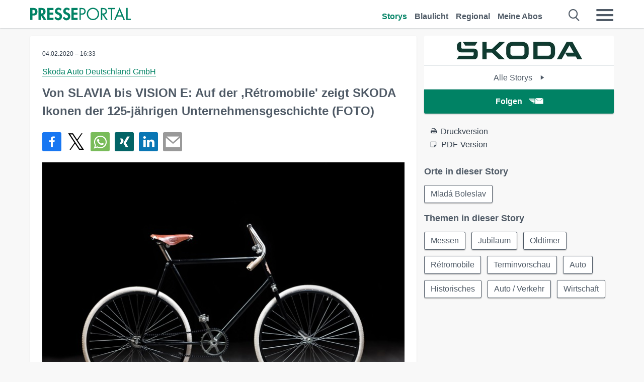

--- FILE ---
content_type: text/html; charset=utf-8
request_url: https://www.presseportal.de/pm/28249/4511335
body_size: 17549
content:
<!DOCTYPE html><html class="no-js" lang="de"><head><meta charset="utf-8"><title>Von SLAVIA bis VISION E: Auf der ,Rétromobile&#039; zeigt SKODA Ikonen der 125-jährigen ... | Presseportal</title><link rel="preconnect" href="https://cdn.opencmp.net"><link rel="preload" as="font" href="/assets/fonts/newsaktuellIcons-Roman.woff?v=5" crossorigin><link rel='preload' href='https://data-1a8175bc05.presseportal.de/iomm/latest/manager/base/es6/bundle.js' as='script' id='IOMmBundle' crossorigin><link rel='preload' href='https://data-1a8175bc05.presseportal.de/iomm/latest/bootstrap/loader.js' as='script' crossorigin><script type='text/javascript' src="https://data-1a8175bc05.presseportal.de/iomm/latest/bootstrap/loader.js" data-cmp-ab="2" crossorigin></script><meta name="robots" content="index, follow, noarchive, max-image-preview:large" /><meta name="application-name" content="Presseportal" /><meta name="msapplication-TileImage" content="/images/logos/win_de.png" /><meta name="description" content="Skoda Auto Deutschland GmbH - Mlad&aacute; Boleslav - - SKODA AUTO zu Gast auf der internationalen ...✚ Mehr lesen" /><meta name="keywords" content="Messen, Jubil&auml;um, Oldtimer, R&eacute;tromobile, Terminvorschau, Auto, Bild, Historisches,Presse,Pressemitteilung,Pressemeldung,Pressemitteilungen" /><meta name="news_keywords" content="Messen, Jubil&auml;um, Oldtimer, R&eacute;tromobile, Terminvorschau, Auto, Bild, Historisches" /><meta name="og:site_name" content="presseportal.de" /><meta name="og:url" content="https://www.presseportal.de/pm/28249/4511335" /><meta name="og:title" content="Von SLAVIA bis VISION E: Auf der ,R&eacute;tromobile&#039; zeigt SKODA Ikonen der 125-j&auml;hrigen Unternehmensgeschichte (FOTO)" /><meta name="og:description" content="Mlad&aacute; Boleslav (ots) - - SKODA AUTO zu Gast auf der internationalen Oldtimer-Messe ,R&eacute;tromobile&#039; in Paris - Messeaufritt von SKODA steht ganz im Zeichen des 125...." /><meta name="og:type" content="article" /><meta name="twitter:card" content="summary" /><meta name="twitter:url" content="https://www.presseportal.de/pm/28249/4511335" /><meta name="twitter:title" content="Von SLAVIA bis VISION E: Auf der ,R&eacute;tromobile&#039; zeigt SKODA Ikonen der 125-j&auml;hrigen Unternehmensgeschichte (FOTO)" /><meta name="twitter:description" content="Mlad&aacute; Boleslav (ots) - - SKODA AUTO zu Gast auf der internationalen Oldtimer-Messe ,R&eacute;tromobile&#039; in Paris - Messeaufritt von SKODA steht ganz im Zeichen des 125...." /><meta name="twitter:site" content="@na_presseportal" /><meta name="twitter:image" content="https://cache.pressmailing.net/thumbnail/highlight/049e0f1c-53e8-4dd1-a920-cc3f1427afd4/TZ_Retromobile_2020_01.jpg?crop=0,21,630,412" /><meta name="twitter:image:src" content="https://cache.pressmailing.net/thumbnail/highlight/049e0f1c-53e8-4dd1-a920-cc3f1427afd4/TZ_Retromobile_2020_01.jpg?crop=0,21,630,412" /><meta name="og:image" content="https://cache.pressmailing.net/thumbnail/highlight/049e0f1c-53e8-4dd1-a920-cc3f1427afd4/TZ_Retromobile_2020_01.jpg?crop=0,21,630,412" /><meta property="og:site_name" content="presseportal.de" /><meta property="og:url" content="https://www.presseportal.de/pm/28249/4511335" /><meta property="og:title" content="Von SLAVIA bis VISION E: Auf der ,R&eacute;tromobile&#039; zeigt SKODA Ikonen der 125-j&auml;hrigen Unternehmensgeschichte (FOTO)" /><meta property="og:description" content="Mlad&aacute; Boleslav (ots) - - SKODA AUTO zu Gast auf der internationalen Oldtimer-Messe ,R&eacute;tromobile&#039; in Paris - Messeaufritt von SKODA steht ganz im Zeichen des 125...." /><meta property="og:type" content="article" /><meta property="og:image:width" content="630" /><meta property="og:image:height" content="412" /><meta property="og:image" content="https://cache.pressmailing.net/thumbnail/highlight/049e0f1c-53e8-4dd1-a920-cc3f1427afd4/TZ_Retromobile_2020_01.jpg?crop=0,21,630,412" /><meta property="fb:pages" content="316511985098307,150532168828986" /><link rel="canonical" href="https://www.presseportal.de/pm/28249/4511335"><link rel="preconnect" href="https://cache.pressmailing.net"><link rel="image_src" href="https://cache.pressmailing.net/thumbnail/highlight/049e0f1c-53e8-4dd1-a920-cc3f1427afd4/TZ_Retromobile_2020_01.jpg?crop=0,21,630,412"><link rel="alternate" type="application/rss+xml" title="Presseportal RSS-Feed" href="https://www.presseportal.de/rss/presseportal.rss2?langid=1" ><link rel="alternate" type="application/rss+xml" title="Skoda Auto Deutschland GmbH newsroom als RSS-Feed" href="https://www.presseportal.de/rss/pm_28249.rss2?langid=1" ><link rel="alternate" type="application/rss+xml" title="Messen topic RSS-Feed" href="https://www.presseportal.de/rss/st/Messen.rss2?langid=1" ><link rel="alternate" type="application/rss+xml" title="Jubil&auml;um topic RSS-Feed" href="https://www.presseportal.de/rss/st/Jubil%C3%A4um.rss2?langid=1" ><link rel="alternate" type="application/rss+xml" title="Oldtimer topic RSS-Feed" href="https://www.presseportal.de/rss/st/Oldtimer.rss2?langid=1" ><link rel="alternate" type="application/rss+xml" title="R&eacute;tromobile topic RSS-Feed" href="https://www.presseportal.de/rss/st/R%C3%A9tromobile.rss2?langid=1" ><link rel="alternate" type="application/rss+xml" title="Terminvorschau topic RSS-Feed" href="https://www.presseportal.de/rss/st/Terminvorschau.rss2?langid=1" ><link rel="alternate" type="application/rss+xml" title="Auto topic RSS-Feed" href="https://www.presseportal.de/rss/st/Auto.rss2?langid=1" ><link rel="alternate" type="application/rss+xml" title="Historisches topic RSS-Feed" href="https://www.presseportal.de/rss/st/Historisches.rss2?langid=1" ><link rel="alternate" type="application/rss+xml" title="Auto / Verkehr topic RSS-Feed" href="https://www.presseportal.de/rss/auto-verkehr.rss2?langid=1" ><link rel="alternate" type="application/rss+xml" title="Wirtschaft topic RSS-Feed" href="https://www.presseportal.de/rss/wirtschaft.rss2?langid=1" ><link rel="apple-touch-icon" href="/images/logos/logo-de-2019-250.png?1" /><link rel="shortcut icon" href="/assets/img/favicons/de.png?4" type="image/ico" /><link rel="preload" href="https://cache.pressmailing.net/thumbnail/highlight/049e0f1c-53e8-4dd1-a920-cc3f1427afd4/TZ_Retromobile_2020_01.jpg" as="image" crossorigin />            

<style>.async-hide { opacity: 0 !important} </style><script async type="text/plain" src="https://www.googletagmanager.com/gtag/js?id=G-W2X63P72BD" data-cmp-custom-vendor="1264" data-cmp-script></script><script>var disableStr = 'ga-disable-' + 'UA-1010397-5';if (document.cookie.indexOf(disableStr + '=true') > -1) {window[disableStr] = true;}function gaOptout() {document.cookie = disableStr + '=true; expires=Thu, 31 Dec 2099 23:59:59 UTC; path=/';window[disableStr] = true;}window.dataLayer = window.dataLayer || [];function gtag(){dataLayer.push(arguments);}gtag('js', new Date());gtag('config', 'G-W2X63P72BD', { 'storage': 'none', 'clientId': 'pp865a9e2a8db9e5a6c2db9db383f4e3c4', 'anonymize_ip': true });class PPLog {#prefix = '';constructor(prefix) {this.#prefix = prefix || '';if(this.#prefix) {this.#prefix = '('+this.#prefix+') ';}this.log('init');}log(text) {}};var ppapp = {debug: false,isMobile: false,tld: 'de',root: 'https://www.presseportal.de/',lang: 'de',isIos: (navigator.platform === 'iPhone'),nacc: '',render: '',dn: 'http://www.presseportal.de'},require = {urlArgs: '0688c0f'};document.onreadystatechange = function () {if (document.readyState === "interactive") {ppapp.isMobile = document.getElementsByTagName('body')[0].className.indexOf('is-mobile') !== -1;if(ppapp.isIos) {var pp_bodyclass = document.getElementsByTagName('body')[0].className;document.getElementsByTagName('body')[0].className = pp_bodyclass + ' is-ios';}}};if (window.adgroupid == undefined) {window.adgroupid = Math.round(Math.random() * 1000);}</script><script async type="text/javascript" src="https://cdn.opencmp.net/tcf-v2/cmp-stub-latest.js" id="open-cmp-stub"  data-domain="presseportal.de"></script>
    <link rel="stylesheet" href="/assets/css/story-de.css?0688c0f">

<!-- portal4 --><meta name="viewport" content="width=device-width, initial-scale=1">
    
    <script data-main="/assets/js/page-story-attachments" src="/assets/js/libs/requirejs/require-min.js?0688c0f" defer></script>
    <style>
    /* For desktop */
    @media (min-width: 721px) {
      .earthday {
        background-image: url('assets/img/PP-Restbudget-Banner_Desktop.jpg');
        background-repeat: no-repeat;
        background-position: center;
        background-size: contain;
        min-height: 150px;
        padding-top:50px;
        margin-top:30px;
        cursor:pointer;
      }
    }

    /* For mobile */
    @media (max-width: 720px) {
      .earthday {
         background-image: url('assets/img/PP-Restbudget-Banner_Mobil.jpg');
         background-repeat: no-repeat;
         background-position: center;
         background-size: contain;
         min-height: 112px;
         padding-top:50px;
         margin-top:30px;
         cursor:pointer;;
      }
    }

    /* For desktop */
        @media (min-width: 721px) {
          .earthday_ch {
            background-image: url('assets/img/PP-Restbudget-Banner_Desktop.jpg');
            background-repeat: no-repeat;
            background-position: center;
            background-size: contain;
            min-height: 150px;
            padding-top:50px;
            margin-top:30px;
            cursor:pointer;
          }
        }

        /* For mobile */
        @media (max-width: 720px) {
          .earthday_ch {
             background-image: url('assets/img/PP-Restbudget-Banner_Mobil.jpg');
             background-repeat: no-repeat;
             background-position: center;
             background-size: contain;
             min-height: 112px;
             padding-top:50px;
             margin-top:30px;
             cursor:pointer;;
          }
        }
    </style>
    <!-- <link rel="stylesheet" href="/assets/css/story-de.css?<?php echo time(); ?>" type="text/css"> -->
</head>
<body class="tld-de"><script type='text/javascript'>IOMm('configure', { st: 'presspor', dn: 'data-1a8175bc05.presseportal.de', mh:5 });IOMm('pageview', { cp: 'de_de_thema_auto-verkehr' });</script><script type="application/ld+json">{"@context": "https://schema.org","@type": "Organization","name": "Presseportal.de","url": "https://www.presseportal.de","logo": {"@type": "ImageObject","url": "https://www.presseportal.de/assets/img/pp-header-logo-de.png","width": 197,"height": 27},"sameAs": ["https://www.facebook.com/presseportal","https://x.com/na_presseportal","https://www.pinterest.de/presseportalna/","https://www.instagram.com/presseportal.de/"]}</script>



        <div class="header" data-nosnippet><div class="section"><div class="row"><div class="col twelve"><header><a class="event-trigger header-logo" href="https://www.presseportal.de/" title="PRESSEPORTAL Startseite" data-category="header-links" data-action="click" data-label="logo" data-callback="link" data-url="https://www.presseportal.de/" ><svg version="1.1" id="Ebene_1" xmlns="http://www.w3.org/2000/svg" xmlns:xlink="http://www.w3.org/1999/xlink" x="0px" y="0px"
     width="204.9px" height="30.5px" viewBox="0 0 204.9 25.9" style="enable-background:new 0 0 204.9 25.9;" xml:space="preserve" role="img" aria-label="PRESSEPORTAL Logo">
    <title>PRESSEPORTAL</title>
    <desc>Presseportal Logo</desc>
    <g>
        <path class="st0" d="M4.7,25.3H0V1.2h6.4c5.1,0,8.4,2,8.4,7.5c0,5.1-2.8,7.6-7.7,7.6H4.7V25.3z M4.7,12.4h1c2.8,0,4.3-0.6,4.3-3.7
		c0-3.1-1.8-3.6-4.4-3.6H4.7V12.4z"/>
        <path class="st0" d="M33.2,25.3h-5.7l-5.9-9.7h-0.1v9.7h-4.7V1.2h6.4c4.8,0,8.1,2.1,8.1,7.3c0,3.1-1.7,6.1-4.9,6.7L33.2,25.3z
		 M21.6,12.3h0.6c2.6,0,4.4-0.8,4.4-3.7c0-3-1.9-3.6-4.4-3.6h-0.6V12.3z"/>
        <path class="st0" d="M39.5,5.2v5.3h7.5v4.1h-7.5v6.5h7.8v4.1H34.8V1.2h12.5v4.1H39.5z"/>
        <path class="st0" d="M61.7,6.5c-0.9-1.2-2-2-3.6-2c-1.5,0-2.9,1.2-2.9,2.7c0,4.1,9.6,2.4,9.6,10.5c0,4.8-3,8.3-7.9,8.3
		c-3.3,0-5.8-1.9-7.4-4.7l3-3c0.6,1.9,2.3,3.5,4.4,3.5c1.9,0,3.1-1.6,3.1-3.5c0-2.5-2.3-3.2-4.2-3.9c-3.1-1.3-5.4-2.8-5.4-6.6
		c0-4,3-7.2,7-7.2c2.1,0,5.1,1.1,6.6,2.7L61.7,6.5z"/>
        <path class="st0" d="M78.6,6.5c-0.9-1.2-2-2-3.6-2c-1.5,0-2.9,1.2-2.9,2.7c0,4.1,9.6,2.4,9.6,10.5c0,4.8-3,8.3-7.9,8.3
		c-3.3,0-5.8-1.9-7.4-4.7l3-3c0.6,1.9,2.3,3.5,4.4,3.5c1.9,0,3.1-1.6,3.1-3.5c0-2.5-2.3-3.2-4.2-3.9c-3.1-1.3-5.4-2.8-5.4-6.6
		c0-4,3-7.2,7-7.2c2.1,0,5.1,1.1,6.6,2.7L78.6,6.5z"/>
        <path class="st0" d="M88.7,5.2v5.3h7.5v4.1h-7.5v6.5h7.8v4.1H84V1.2h12.5v4.1H88.7z"/>
        <path class="st0" d="M103,25.3h-2.7V1.2h4c2.1,0,4.2,0.1,6,1.3c1.8,1.2,2.7,3.4,2.7,5.5c0,2-0.8,3.9-2.3,5.2
		c-1.6,1.3-3.7,1.6-5.7,1.6h-2V25.3z M103,12.2h1.8c3,0,5.5-0.9,5.5-4.4c0-3.9-3.2-4.2-6.3-4.2h-1V12.2z"/>
        <path class="st0" d="M140.4,13.2c0,6.9-5.7,12.4-12.6,12.4s-12.6-5.5-12.6-12.4c0-6.9,5.7-12.5,12.6-12.5S140.4,6.3,140.4,13.2z
		 M117.9,13.2c0,5.4,4.4,10,9.9,10s9.9-4.5,9.9-10c0-5.5-4.4-10-9.9-10S117.9,7.7,117.9,13.2z"/>
        <path class="st0" d="M146.7,25.3H144V1.2h3.5c4.6,0,8.8,1.2,8.8,6.7c0,3.7-2.3,6.3-6,6.7l7.7,10.8h-3.3l-7.3-10.6h-0.7V25.3z
		 M146.7,12.3h0.8c3,0,6.1-0.6,6.1-4.3c0-4-2.9-4.4-6.1-4.4h-0.8V12.3z"/>
        <path class="st0" d="M167.1,25.3h-2.7V3.6h-5.8V1.2H173v2.5h-5.9V25.3z"/>
        <path class="st0" d="M176.8,18.4l-2.9,6.8H171L182.1,0L193,25.3h-3l-2.8-6.8H176.8z M182,6.3l-4.1,9.7h8.2L182,6.3z"/>
        <path class="st0" d="M198.3,22.8h6.7v2.5h-9.3V1.2h2.7V22.8z"/>
    </g>
</svg>
</a><a class="event-trigger header-icon" href="https://www.presseportal.de/" title="PRESSEPORTAL Startseite" data-category="header-links" data-action="click" data-label="logo" data-callback="link" data-url="https://www.presseportal.de/" ><svg viewBox="0 0 220 220" height="38px" version="1.1" xmlns="http://www.w3.org/2000/svg" xmlns:xlink="http://www.w3.org/1999/xlink" xml:space="preserve" xmlns:serif="http://www.serif.com/" style="fill-rule:evenodd;clip-rule:evenodd;stroke-linejoin:round;stroke-miterlimit:1.41421;" role="img" aria-label="PRESSEPORTAL Logo">
    <title>PRESSEPORTAL</title>
    <desc>Presseportal Logo</desc>
    <g>
        <path d="M218.833,204.033c0,8.718 -7.067,15.784 -15.784,15.784l-187.265,0c-8.718,0 -15.784,-7.066 -15.784,-15.784l0,-187.264c0,-8.718 7.066,-15.785 15.784,-15.785l187.265,0c8.717,0 15.784,7.067 15.784,15.785l0,187.264Z" style="fill:#fff;fill-rule:nonzero;"/>
        <path class="st0" d="M197.604,108.684c0,48.894 -39.637,88.531 -88.531,88.531c-48.895,0 -88.532,-39.637 -88.532,-88.531c0,-48.894 39.637,-88.531 88.532,-88.531c48.894,0 88.531,39.637 88.531,88.531Z"/>
        <path d="M104.915,116.997l6.054,0c17.547,0 27.031,-3.833 27.031,-23.597c0,-19.567 -11.301,-22.39 -27.838,-22.39l-5.247,0l0,45.987Zm0,81.489l-29.649,0l0,-152.087l40.341,0c31.87,0 52.647,12.708 52.647,47.199c0,32.27 -17.547,48.006 -48.616,48.006l-14.723,0l0,56.882Z" style="fill:#fff;fill-rule:nonzero;"/>
    </g>
</svg></a><div class="header-link-mobile-icons away"><ul class="link-list"><li><a href="https://www.presseportal.de/" id="icon-storys" class="event-trigger  active burgermenu-main" title="Storys" data-category="header-link" data-action="click" data-label="icon-storys" data-callback="link" data-url="https://www.presseportal.de/"><span  aria-hidden="true" data-icon="&#xe243;"></span></a></li><li><a href="https://www.presseportal.de/blaulicht/" id="icon-blaulicht" class="event-trigger  burgermenu-main" title="Blaulicht" data-category="header-links" data-action="click" data-label="icon-blaulicht" data-callback="link" data-url="https://www.presseportal.de/blaulicht/"><span  aria-hidden="true" data-icon="&#xe246;"></span></a></li><li><a href="https://www.presseportal.de/regional" id="icon-regional" class="event-trigger burgermenu-main " title="Regional" data-category="header-links" data-action="click" data-label="icon-regional" data-callback="link" data-url="https://www.presseportal.de/regional"><span  aria-hidden="true" data-icon="&#xe245;"></span></a></li><li><a href="https://www.presseportal.de/abo/" id="icon-abo" title="Meine Abos" class="event-trigger burgermenu-main " data-category="header-links" data-action="click" data-label="icon-abo" data-callback="link" data-url="https://www.presseportal.de/abo/"><span  aria-hidden="true" data-icon="&#xe244;"></span></a></li></ul></div><input type="checkbox" id="navigation-mobile_search_new" class="navigation-mobile_search_new invisible navigation-search-checkbox"><input type="checkbox" id="navigation-mobile_checkbox_new" class="navigation-mobile_checkbox_new invisible"><label class="navigation-mobile navigation-mobile-menu" for="navigation-mobile_checkbox_new" aria-label="Menü öffnen" aria-hidden="false"><span  aria-hidden="true" data-icon="&#xe220;"></span></label><label class="navigation-mobile navigation-mobile_label_search " for="navigation-mobile_search_new" aria-label="Suche öffnen" aria-hidden="false"><span  aria-hidden="true" data-icon="&#xe000;"></span></label><nav itemscope itemtype="https://schema.org/SiteNavigationElement"><ul class="header-link"><li itemprop="name"><a itemprop="url" href="https://www.presseportal.de/" class="event-trigger  active" title="Storys" data-category="header-links" data-action="click" data-label="menu-storys" data-callback="link" data-url="https://www.presseportal.de/" >Storys</a></li><li itemprop="name"><a itemprop="url" href="https://www.presseportal.de/blaulicht/" class="event-trigger " title="Blaulicht" data-category="header-links" data-action="click" data-label="menu-blaulicht" data-callback="link" data-url="https://www.presseportal.de/blaulicht/">Blaulicht</a></li><li itemprop="name"><a itemprop="url" href="https://www.presseportal.de/regional" title="Regional" class="event-trigger x-margin " data-category="header-links" data-action="click" data-label="menu-regional" data-callback="link" data-url="https://www.presseportal.de/regional">Regional</a></li><li itemprop="name"><a itemprop="url" href="https://www.presseportal.de/abo/" title="Meine Abos" class="event-trigger x-margin " data-category="header-links" data-action="click" data-label="menu-abo" data-callback="link" data-url="https://www.presseportal.de/abo/">Meine Abos</a></li></ul></nav><div class="no-float"></div><div class="searchbar_new"><form name="search" id="header-search" class="header-search" action="/suche/#q#/storys" data-url-ugly="@suche@#q#@storys"><input type="text" name="q" id="q" value="" placeholder="Suche zum Beispiel ein Thema" class="com-replace-placeholder search-on-hover" /><span  class="icon-close" aria-hidden="true" data-icon="&#xe222;"></span></form></div><div class="col twelve header-link-mobile"><div class="col twelve"><ul class="link-list"><li><a href="https://www.presseportal.de/" class="event-trigger  active burgermenu-main" title="Storys" data-category="header-links" data-action="click" data-label="mobile-storys" data-callback="link" data-url="https://www.presseportal.de/">Storys</a></li><li><a href="https://www.presseportal.de/blaulicht/" class="event-trigger  burgermenu-main" title="Blaulicht" data-category="header-links" data-action="click" data-label="mobile-blaulicht" data-callback="link" data-url="https://www.presseportal.de/blaulicht/">Blaulicht</a></li><li><a href="https://www.presseportal.de/regional" class="event-trigger burgermenu-main " title="Regional" data-category="header-links" data-action="click" data-label="mobile-regional" data-callback="link" data-url="https://www.presseportal.de/regional">Regional</a></li><li><a href="https://www.presseportal.de/abo/" title="Meine Abos" class="event-trigger burgermenu-main " data-category="header-links" data-action="click" data-label="mobile-abo" data-callback="link" data-url="https://www.presseportal.de/abo/">Meine Abos</a></li></ul></div></div><div class="burgermenu_new "><div class="header-list"><nav class="col six" itemscope itemtype="https://schema.org/SiteNavigationElement"><div class="twelve"><b class="mtl">Recherche</b></div><div class="six float-l"><ul class="link-list"><li itemprop="name"><a itemprop="url" href="https://www.presseportal.de/pressemitteilungen" class="burgermenu-main event-trigger" title="Alle Storys" data-category="header-links" data-action="click" data-label="burgermenu-alle-meldungen" data-callback="link" data-url="https://www.presseportal.de/pressemitteilungen">Alle Storys</a></li><li itemprop="name"><a itemprop="url" href="https://www.presseportal.de/trending" class="burgermenu-main event-trigger" title="Beliebte Storys" data-category="header-links" data-action="click" data-label="burgermenu-trending" data-callback="link" data-url="https://www.presseportal.de/trending">Beliebte Storys</a></li></ul></div><div class="six float-l"><ul class="link-list"><li itemprop="name"><a itemprop="url" href="https://www.presseportal.de/katalog" class="burgermenu-main event-trigger" title="Newsrooms A-Z" data-category="header-links" data-action="click" data-label="burgermenu-newsroomsaz" data-callback="link" data-url="https://www.presseportal.de/katalog">Newsrooms A-Z</a></li><li itemprop="name"><a itemprop="url" href="https://www.presseportal.de/blaulicht/dienststellen" class="burgermenu-main event-trigger" title="Alle Dienststellen" data-category="header-links" data-action="click" data-label="burgermenu-dienststellen" data-callback="link" data-url="https://www.presseportal.de/blaulicht/dienststellen">Alle Dienststellen</a></li></ul></div></nav><nav class="col six" itemscope itemtype="https://schema.org/SiteNavigationElement"><div class="twelve"><b class="mtl">Info</b></div><div class="twelve"><ul class="link-list"><li class="twelve"><ul><li itemprop="name"><a itemprop="url" href="https://www.presseportal.de/about" class="burgermenu-main" title="&uuml;ber Presseportal.de">&uuml;ber Presseportal.de</a></li><li itemprop="name"><a itemprop="url" href="https://www.newsaktuell.de/anmelden" class="event-trigger burgermenu-main" data-category="header-links" data-action="click" data-label="meldung_einstellen" data-callback="link" data-url="https://www.newsaktuell.de/anmelden" title="Story/Meldung einstellen">Story/Meldung einstellen</a></li></ul></li></ul></div></nav></div><nav class="header-list" itemscope itemtype="https://schema.org/SiteNavigationElement"><div class="col twelve"><b class="mtl">Themen</b></div><div class="header-topics-desktop mbxl"><div class="col three"><ul><li itemprop="name"><a itemprop="url" href="https://www.presseportal.de/t/auto-verkehr" class="event-trigger burgermenu-category " data-category="header-links" data-action="click" data-label="topic-desktop" data-callback="link" data-url="https://www.presseportal.de/t/auto-verkehr">Auto / Verkehr</a></li><li itemprop="name"><a itemprop="url" href="https://www.presseportal.de/t/bau-immobilien" class="event-trigger burgermenu-category " data-category="header-links" data-action="click" data-label="topic-desktop" data-callback="link" data-url="https://www.presseportal.de/t/bau-immobilien">Bau / Immobilien</a></li><li itemprop="name"><a itemprop="url" href="https://www.presseportal.de/t/fashion-beauty" class="event-trigger burgermenu-category " data-category="header-links" data-action="click" data-label="topic-desktop" data-callback="link" data-url="https://www.presseportal.de/t/fashion-beauty">Fashion / Beauty</a></li><li itemprop="name"><a itemprop="url" href="https://www.presseportal.de/t/finanzen" class="event-trigger burgermenu-category " data-category="header-links" data-action="click" data-label="topic-desktop" data-callback="link" data-url="https://www.presseportal.de/t/finanzen">Finanzen</a></li><li itemprop="name"><a itemprop="url" href="https://www.presseportal.de/t/gesundheit-medizin" class="event-trigger burgermenu-category " data-category="header-links" data-action="click" data-label="topic-desktop" data-callback="link" data-url="https://www.presseportal.de/t/gesundheit-medizin">Gesundheit / Medizin</a></li></ul></div><div class="col three"><ul><li itemprop="name"><a itemprop="url" href="https://www.presseportal.de/t/handel" class="event-trigger burgermenu-category " data-category="header-links" data-action="click" data-label="topic-desktop" data-callback="link" data-url="https://www.presseportal.de/t/handel">Handel</a></li><li itemprop="name"><a itemprop="url" href="https://www.presseportal.de/t/medien-kultur" class="event-trigger burgermenu-category " data-category="header-links" data-action="click" data-label="topic-desktop" data-callback="link" data-url="https://www.presseportal.de/t/medien-kultur">Medien / Kultur</a></li><li itemprop="name"><a itemprop="url" href="https://www.presseportal.de/t/netzwelt" class="event-trigger burgermenu-category " data-category="header-links" data-action="click" data-label="topic-desktop" data-callback="link" data-url="https://www.presseportal.de/t/netzwelt">Netzwelt</a></li><li itemprop="name"><a itemprop="url" href="https://www.presseportal.de/t/panorama" class="event-trigger burgermenu-category " data-category="header-links" data-action="click" data-label="topic-desktop" data-callback="link" data-url="https://www.presseportal.de/t/panorama">Panorama</a></li><li itemprop="name"><a itemprop="url" href="https://www.presseportal.de/t/people" class="event-trigger burgermenu-category " data-category="header-links" data-action="click" data-label="topic-desktop" data-callback="link" data-url="https://www.presseportal.de/t/people">People</a></li></ul></div><div class="col three"><ul><li itemprop="name"><a itemprop="url" href="https://www.presseportal.de/t/politik" class="event-trigger burgermenu-category " data-category="header-links" data-action="click" data-label="topic-desktop" data-callback="link" data-url="https://www.presseportal.de/t/politik">Politik</a></li><li itemprop="name"><a itemprop="url" href="https://www.presseportal.de/t/presseschau" class="event-trigger burgermenu-category " data-category="header-links" data-action="click" data-label="topic-desktop" data-callback="link" data-url="https://www.presseportal.de/t/presseschau">Presseschau</a></li><li itemprop="name"><a itemprop="url" href="https://www.presseportal.de/t/soziales" class="event-trigger burgermenu-category " data-category="header-links" data-action="click" data-label="topic-desktop" data-callback="link" data-url="https://www.presseportal.de/t/soziales">Soziales</a></li><li itemprop="name"><a itemprop="url" href="https://www.presseportal.de/t/sport" class="event-trigger burgermenu-category " data-category="header-links" data-action="click" data-label="topic-desktop" data-callback="link" data-url="https://www.presseportal.de/t/sport">Sport</a></li><li itemprop="name"><a itemprop="url" href="https://www.presseportal.de/t/tourismus-urlaub" class="event-trigger burgermenu-category " data-category="header-links" data-action="click" data-label="topic-desktop" data-callback="link" data-url="https://www.presseportal.de/t/tourismus-urlaub">Tourismus / Urlaub</a></li></ul></div><div class="col three"><ul><li itemprop="name"><a itemprop="url" href="https://www.presseportal.de/t/umwelt" class="event-trigger burgermenu-category " data-category="header-links" data-action="click" data-label="topic-desktop" data-callback="link" data-url="https://www.presseportal.de/t/umwelt">Umwelt</a></li><li itemprop="name"><a itemprop="url" href="https://www.presseportal.de/t/wirtschaft" class="event-trigger burgermenu-category " data-category="header-links" data-action="click" data-label="topic-desktop" data-callback="link" data-url="https://www.presseportal.de/t/wirtschaft">Wirtschaft</a></li><li itemprop="name"><a itemprop="url" href="https://www.presseportal.de/t/wissen-bildung" class="event-trigger burgermenu-category " data-category="header-links" data-action="click" data-label="topic-desktop" data-callback="link" data-url="https://www.presseportal.de/t/wissen-bildung">Wissen / Bildung</a></li><li>&nbsp;</li><li itemprop="name"><a itemprop="url" class="event-trigger" href="https://www.presseportal.de/st/" title="mehr Themen" data-category="header-links" data-action="click" data-label="moretopics-desktop" data-callback="link" data-url="https://www.presseportal.de/st/">mehr Themen <span  aria-hidden="true" data-icon="&#xe015;"></span></a></li></ul></div></div><div class="header-topics-mobile"><div class="col half-width"><ul><li itemprop="name"><a itemprop="url" href="https://www.presseportal.de/t/auto-verkehr" class="event-trigger burgermenu-category " data-category="header-links" data-action="click" data-label="topic-mobile" data-callback="link" data-url="https://www.presseportal.de/t/auto-verkehr">Auto / Verkehr</a></li><li itemprop="name"><a itemprop="url" href="https://www.presseportal.de/t/bau-immobilien" class="event-trigger burgermenu-category " data-category="header-links" data-action="click" data-label="topic-mobile" data-callback="link" data-url="https://www.presseportal.de/t/bau-immobilien">Bau / Immobilien</a></li><li itemprop="name"><a itemprop="url" href="https://www.presseportal.de/t/fashion-beauty" class="event-trigger burgermenu-category " data-category="header-links" data-action="click" data-label="topic-mobile" data-callback="link" data-url="https://www.presseportal.de/t/fashion-beauty">Fashion / Beauty</a></li><li itemprop="name"><a itemprop="url" href="https://www.presseportal.de/t/finanzen" class="event-trigger burgermenu-category " data-category="header-links" data-action="click" data-label="topic-mobile" data-callback="link" data-url="https://www.presseportal.de/t/finanzen">Finanzen</a></li><li itemprop="name"><a itemprop="url" href="https://www.presseportal.de/t/gesundheit-medizin" class="event-trigger burgermenu-category " data-category="header-links" data-action="click" data-label="topic-mobile" data-callback="link" data-url="https://www.presseportal.de/t/gesundheit-medizin">Gesundheit / Medizin</a></li><li itemprop="name"><a itemprop="url" href="https://www.presseportal.de/t/handel" class="event-trigger burgermenu-category " data-category="header-links" data-action="click" data-label="topic-mobile" data-callback="link" data-url="https://www.presseportal.de/t/handel">Handel</a></li><li itemprop="name"><a itemprop="url" href="https://www.presseportal.de/t/medien-kultur" class="event-trigger burgermenu-category " data-category="header-links" data-action="click" data-label="topic-mobile" data-callback="link" data-url="https://www.presseportal.de/t/medien-kultur">Medien / Kultur</a></li><li itemprop="name"><a itemprop="url" href="https://www.presseportal.de/t/netzwelt" class="event-trigger burgermenu-category " data-category="header-links" data-action="click" data-label="topic-mobile" data-callback="link" data-url="https://www.presseportal.de/t/netzwelt">Netzwelt</a></li><li itemprop="name"><a itemprop="url" href="https://www.presseportal.de/t/panorama" class="event-trigger burgermenu-category " data-category="header-links" data-action="click" data-label="topic-mobile" data-callback="link" data-url="https://www.presseportal.de/t/panorama">Panorama</a></li></ul></div><div class="col half-width"><ul><li itemprop="name"><a itemprop="url" href="https://www.presseportal.de/t/people" class="event-trigger burgermenu-category " data-category="header-links" data-action="click" data-label="topic-mobile" data-callback="link" data-url="https://www.presseportal.de/t/people">People</a></li><li itemprop="name"><a itemprop="url" href="https://www.presseportal.de/t/politik" class="event-trigger burgermenu-category " data-category="header-links" data-action="click" data-label="topic-mobile" data-callback="link" data-url="https://www.presseportal.de/t/politik">Politik</a></li><li itemprop="name"><a itemprop="url" href="https://www.presseportal.de/t/presseschau" class="event-trigger burgermenu-category " data-category="header-links" data-action="click" data-label="topic-mobile" data-callback="link" data-url="https://www.presseportal.de/t/presseschau">Presseschau</a></li><li itemprop="name"><a itemprop="url" href="https://www.presseportal.de/t/soziales" class="event-trigger burgermenu-category " data-category="header-links" data-action="click" data-label="topic-mobile" data-callback="link" data-url="https://www.presseportal.de/t/soziales">Soziales</a></li><li itemprop="name"><a itemprop="url" href="https://www.presseportal.de/t/sport" class="event-trigger burgermenu-category " data-category="header-links" data-action="click" data-label="topic-mobile" data-callback="link" data-url="https://www.presseportal.de/t/sport">Sport</a></li><li itemprop="name"><a itemprop="url" href="https://www.presseportal.de/t/tourismus-urlaub" class="event-trigger burgermenu-category " data-category="header-links" data-action="click" data-label="topic-mobile" data-callback="link" data-url="https://www.presseportal.de/t/tourismus-urlaub">Tourismus / Urlaub</a></li><li itemprop="name"><a itemprop="url" href="https://www.presseportal.de/t/umwelt" class="event-trigger burgermenu-category " data-category="header-links" data-action="click" data-label="topic-mobile" data-callback="link" data-url="https://www.presseportal.de/t/umwelt">Umwelt</a></li><li itemprop="name"><a itemprop="url" href="https://www.presseportal.de/t/wirtschaft" class="event-trigger burgermenu-category " data-category="header-links" data-action="click" data-label="topic-mobile" data-callback="link" data-url="https://www.presseportal.de/t/wirtschaft">Wirtschaft</a></li><li itemprop="name"><a itemprop="url" href="https://www.presseportal.de/t/wissen-bildung" class="event-trigger burgermenu-category " data-category="header-links" data-action="click" data-label="topic-mobile" data-callback="link" data-url="https://www.presseportal.de/t/wissen-bildung">Wissen / Bildung</a></li></ul></div><div class="col half-width"><ul></ul></div></div></nav><p class="col twelve burgermenu-more"><a class="event-trigger" href="https://www.presseportal.de/st/" title="mehr Themen" data-category="header-links" data-action="click" data-label="moretopics-mobil" data-callback="link" data-url="https://www.presseportal.de/st/">mehr Themen <span  aria-hidden="true" data-icon="&#xe015;"></span></a></p><nav class="col six mbm" itemscope itemtype="https://schema.org/SiteNavigationElement"><b>Land/Sprache</b><ul class="link-list"><li itemprop="name"><a itemprop="url" href="https://www.presseportal.de/" class="event-trigger active" data-category="header-links" data-action="click" data-label="lang-dehttps://www.presseportal.de/" data-callback="link" data-url="https://www.presseportal.de/">Deutsch</a></li><li itemprop="name"><a itemprop="url" href="https://www.presseportal.de/en/" class="event-trigger" data-category="header-links" data-action="click" data-label="lang-/en/" data-callback="link" data-url="/en/">English</a></li><li itemprop="name"><a itemprop="url" href="https://www.presseportal.ch/de/" class="event-trigger" data-category="header-links" data-action="click" data-label="lang-ch/de/" data-callback="link" data-url="https://www.presseportal.ch/de/">Schweiz</a></li></ul></nav><div class="col six header-apps"><b>Die Presseportal-App</b><a href="https://play.google.com/store/apps/details?id=com.newsaktuell.presseportal" class="logo-market-app event-trigger" data-category="appstorelink" data-action="click" data-label="burgermenu-android" data-callback="link" data-url="https://play.google.com/store/apps/details?id=com.newsaktuell.presseportal"><img  src="/assets/img/badges/google-play-badge-de.png" loading="lazy" alt="Google Play" width="136" height="40" /></a><a href="https://itunes.apple.com/us/app/presseportal/id383873817" class="logo-market-app event-trigger" data-category="appstorelink" data-action="click" data-label="burgermenu-ios" data-callback="link" data-url="https://itunes.apple.com/us/app/presseportal/id383873817"><img  src="/assets/img/badges/badge-app-store-de.png" loading="lazy" alt="App Store" width="135" height="40" /></a></div><div class="no-float"></div></div></header></div></div></div></div>




<main>


    <div class="section">

        
        <div class="row sticky-row">
            <div class="col twelve story-linkbox-top">
                <div class="story-linkbox-newsroom">
  <div class="tac logo">
    <a href="/nr/28249" title="Alle Storys">
      <img src="https://cache.pressmailing.net/thumbnail/small/e58727af-dd10-4e6d-bb44-4688f48c90f1/logo"
           alt="Alle Storys" title="Skoda Auto Deutschland GmbH">
    </a>
  </div>

  <a href="/nr/28249" title="Alle Storys Skoda Auto Deutschland GmbH"
     class="to-newsroom bg-white">
    Alle Storys
    <span  aria-hidden="true" data-icon="&#xe015;"></span>
  </a>

  <div class="mod-toggle">
                                        <div class="alert-area "><a href="#" class="btn btn-full-width cta event-trigger " data-action="openform-story-click" data-category="newsroom-abo" data-label="28249">Folgen<span  class="alert-button-icon" aria-hidden="true" data-icon="&#xe225;"></span></a><script>
    ppapp.labels = ppapp.labels || {};
    ppapp.labels.tx_abo_headline = 'Abonnieren';
    </script><div id="alert-form" class="ui-overlay alert-form" ><div class="ui-overlay-inner"><div class="ui-overlay-content"><div class="ui-overlay-subtitle">Keine Story von Skoda Auto Deutschland GmbH mehr verpassen.</div><form action="https://www.presseportal.de/alert/index.htx?mode=new" method="POST" name="sendmail"><input type="hidden" name="data" value="28249"/><input type="hidden" name="storiesLang" value="de"/><input type="hidden" name="type" value="newsroom"/><script>
                         ppapp.labels = ppapp.labels || {};
                         ppapp.labels.error_mail = 'Bitte geben Sie eine g&uuml;ltige E-Mail-Adresse an.';
                         ppapp.labels.error_connect = '';
                         ppapp.labels.push_mail = '';
                     </script><input type="text" id="email" name="email" class="alert-plain-input com-replace-placeholder alert-box-email" value="" placeholder="Ihre E-Mail-Adresse"  /><div class="cf"><input type="button" class="btn alert-button alert-box-button event-trigger" value="Jetzt folgen" data-category="newsroom-abo" data-action="story-click" data-label="28249" /></div><div class="alert-form-info"><a class="alert-form-info-link" href="/abo#info" target="_blank">Warum muss ich meine Email-Adresse eingeben?</a></div></form></div></div></div></div>
        </div>

  <div class="no-float"></div>
</div>


            </div>

            <article class="col eight story mbs">
                <div class="card" lang="de">
                    <p class="date"><time datetime="2020-02-04 16:33:38">04.02.2020 &ndash; 16:33</time></p>
                    <p class="customer">
                        <a class="story-customer" title="weiter zum newsroom von Skoda Auto Deutschland GmbH" href="/nr/28249">Skoda Auto Deutschland GmbH</a>
                    </p>
                    <h1>Von SLAVIA bis VISION E: Auf der ,R&eacute;tromobile&#039; zeigt SKODA Ikonen der 125-j&auml;hrigen Unternehmensgeschichte (FOTO)</h1>

                    <div class="story-sharing story-sharing-items action-toolbar">
                                        <a href="https://www.facebook.com/sharer.php?u=https%3A%2F%2Fwww.presseportal.de%2Fpm%2F28249%2F4511335%2F%3Futm_source%3Dfacebook%26utm_medium%3Dsocial" class="is-default story-sharing-facebook event-trigger" title="Teilen &uuml;ber Facebook"  data-event="sharing"
           data-category="sharing" data-action="click" data-label="facebook" data-url="https://www.facebook.com/sharer.php?u=https%3A%2F%2Fwww.presseportal.de%2Fpm%2F28249%2F4511335%2F%3Futm_source%3Dfacebook%26utm_medium%3Dsocial" data-callback="popup" aria-label="Teilen &uuml;ber Facebook">
            <span  aria-hidden="true" data-icon="&#xe224;"></span>
        </a>
                                        <a href="https://twitter.com/intent/tweet?text=Von%20SLAVIA%20bis%20VISION%20E%3A%20Auf%20der%20%2CR%C3%A9tromobile%27%20zeigt%20SKODA%20Ikonen%20der%20125-j%C3%A4hrigen%20Unternehmensgeschichte%20%28FOTO%29&url=https%3A%2F%2Fwww.presseportal.de%2Fpm%2F28249%2F4511335%2F%3Futm_source%3Dtwitter%26utm_medium%3Dsocial&hashtags=ots&lang=de" class="is-default story-sharing-x event-trigger" title="Teilen &uuml;ber X"  style="color:black;font-size:45px"  data-event="sharing"
           data-category="sharing" data-action="click" data-label="x" data-url="https://twitter.com/intent/tweet?text=Von%20SLAVIA%20bis%20VISION%20E%3A%20Auf%20der%20%2CR%C3%A9tromobile%27%20zeigt%20SKODA%20Ikonen%20der%20125-j%C3%A4hrigen%20Unternehmensgeschichte%20%28FOTO%29&url=https%3A%2F%2Fwww.presseportal.de%2Fpm%2F28249%2F4511335%2F%3Futm_source%3Dtwitter%26utm_medium%3Dsocial&hashtags=ots&lang=de" data-callback="popup" aria-label="Teilen &uuml;ber X">
            <span  aria-hidden="true" data-icon="&#120143;"></span>
        </a>
                                        <a href="https://web.whatsapp.com/send?text=Von%20SLAVIA%20bis%20VISION%20E%3A%20Auf%20der%20%2CR%C3%A9tromobile%27%20zeigt%20SKODA%20Ikonen%20der%20125-j%C3%A4hrigen%20Unternehmensgeschichte%20%28FOTO%29%0A%0Ahttps%3A%2F%2Fwww.presseportal.de%2Fpm%2F28249%2F4511335%2F%3Futm_source%3Dwhatsapp%26utm_medium%3Dsocial" class="is-default story-sharing-whatsapp event-trigger" title="Teilen &uuml;ber WhatsApp"  data-event="sharing"
           data-category="sharing" data-action="click" data-label="whatsapp" data-url="https://web.whatsapp.com/send?text=Von%20SLAVIA%20bis%20VISION%20E%3A%20Auf%20der%20%2CR%C3%A9tromobile%27%20zeigt%20SKODA%20Ikonen%20der%20125-j%C3%A4hrigen%20Unternehmensgeschichte%20%28FOTO%29%0A%0Ahttps%3A%2F%2Fwww.presseportal.de%2Fpm%2F28249%2F4511335%2F%3Futm_source%3Dwhatsapp%26utm_medium%3Dsocial" data-callback="popup" aria-label="Teilen &uuml;ber WhatsApp">
            <span  aria-hidden="true" data-icon="&#xe221;"></span>
        </a>
                                        <a href="https://www.xing.com/app/user?op=share;url=https%3A%2F%2Fwww.presseportal.de%2Fpm%2F28249%2F4511335%2F%3Futm_source%3Dxing%26utm_medium%3Dsocial" class="is-default story-sharing-xing event-trigger" title="Teilen &uuml;ber Xing"  data-event="sharing"
           data-category="sharing" data-action="click" data-label="xing" data-url="https://www.xing.com/app/user?op=share;url=https%3A%2F%2Fwww.presseportal.de%2Fpm%2F28249%2F4511335%2F%3Futm_source%3Dxing%26utm_medium%3Dsocial" data-callback="popup" aria-label="Teilen &uuml;ber Xing">
            <span  aria-hidden="true" data-icon="&#xe205;"></span>
        </a>
                                        <a href="https://www.linkedin.com/shareArticle?mini=true&url=https%3A%2F%2Fwww.presseportal.de%2Fpm%2F28249%2F4511335%2F%3Futm_source%3Dlinkedin%26utm_medium%3Dsocial&title=Von+SLAVIA+bis+VISION+E%3A+Auf+der+%2CR%C3%A9tromobile%27+zeigt+SKODA+Ikonen+der+125-j%C3%A4hrigen+Unternehmensgeschichte+%28FOTO%29" class="is-default story-sharing-linkedin event-trigger" title="Teilen &uuml;ber linkedin"  data-event="sharing"
           data-category="sharing" data-action="click" data-label="linkedin" data-url="https://www.linkedin.com/shareArticle?mini=true&url=https%3A%2F%2Fwww.presseportal.de%2Fpm%2F28249%2F4511335%2F%3Futm_source%3Dlinkedin%26utm_medium%3Dsocial&title=Von+SLAVIA+bis+VISION+E%3A+Auf+der+%2CR%C3%A9tromobile%27+zeigt+SKODA+Ikonen+der+125-j%C3%A4hrigen+Unternehmensgeschichte+%28FOTO%29" data-callback="popup" aria-label="Teilen &uuml;ber linkedin">
            <span  aria-hidden="true" data-icon="&#xe204;"></span>
        </a>
                                        <a href="mailto:?subject=Von%20SLAVIA%20bis%20VISION%20E%3A%20Auf%20der%20%2CR%C3%A9tromobile%27%20zeigt%20SKODA%20Ikonen%20der%20125-j%C3%A4hrigen%20Unternehmensgeschichte%20%28FOTO%29&body=https://www.presseportal.de/pm/28249/4511335" class="is-default story-sharing-mailit event-trigger" title="Senden"  data-event="sharing"
           data-category="sharing" data-action="click" data-label="mailit" data-url="mailto:?subject=Von%20SLAVIA%20bis%20VISION%20E%3A%20Auf%20der%20%2CR%C3%A9tromobile%27%20zeigt%20SKODA%20Ikonen%20der%20125-j%C3%A4hrigen%20Unternehmensgeschichte%20%28FOTO%29&body=https://www.presseportal.de/pm/28249/4511335" data-callback="link" aria-label="Senden">
            <span  aria-hidden="true" data-icon="&#xe207;"></span>
        </a>
    </div>
<div class="no-float"></div>

                    








  <div id="story-embed" class="story-attachment"></div>
  <div class="story-media story-media-single" id="attid-5e398d603f0000c68d471ee5" data-type="bild" data-src="" data-index="0" data-id="5e398d603f0000c68d471ee5" data-name="TZ_Retromobile_2020_01.jpg">
<figure><div class="story-media-item" ><a class="glightbox-pseudo event-trigger"  href="https://cache.pressmailing.net/thumbnail/story_hires/049e0f1c-53e8-4dd1-a920-cc3f1427afd4/TZ_Retromobile_2020_01.jpg.jpg" data-description="Der funktionst&uuml;chtige Nachbau des SLAVIA-Fahrrads von 1896 erinnert an das erste eigene Produkt aus dem Hause Laurin &amp; Klement. SKODA AUTO blickt auf eine 125-j&auml;hrige Geschichte zur&uuml;ck und z&auml;hlt damit zu den Pionieren individueller Mobilit&auml;t. / Von SLAVIA bis VISION E: Auf der ,R&eacute;tromobile&#039; zeigt SKODA Ikonen der 125-j&auml;hrigen Unternehmensgeschichte / Weiterer Text &uuml;ber ots und www.presseportal.de/nr/28249 / Die Verwendung dieses Bildes ist f&uuml;r redaktionelle Zwecke honorarfrei. Ver&ouml;ffentlichung bitte unter Quellenangabe: &quot;obs/Skoda Auto Deutschland GmbH&quot;"  data-category="medialightbox" data-action="click" data-label="single" data-value="5e398d603f0000c68d471ee5"><img height='540' with='720' src='https://cache.pressmailing.net/thumbnail/story_big/049e0f1c-53e8-4dd1-a920-cc3f1427afd4/von-slavia-bis-vision-e-auf-der-r-tromobile-zeigt-skoda-ikonen-der-125-j-hrigen-unternehmensgeschich' srcset='https://cache.pressmailing.net/thumbnail/story_big/049e0f1c-53e8-4dd1-a920-cc3f1427afd4/von-slavia-bis-vision-e-auf-der-r-tromobile-zeigt-skoda-ikonen-der-125-j-hrigen-unternehmensgeschich 710w, https://cache.pressmailing.net/thumbnail/story_small/049e0f1c-53e8-4dd1-a920-cc3f1427afd4/von-slavia-bis-vision-e-auf-der-r-tromobile-zeigt-skoda-ikonen-der-125-j-hrigen-unternehmensgeschich 532w' sizes='(min-width: 1360px) 720px, (min-width: 1000px) 54.71vw, (min-width: 780px) calc(66.5vw - 72px), calc(100vw - 48px)' alt='Von SLAVIA bis VISION E: Auf der ,Rétromobile' zeigt SKODA Ikonen der 125-jährigen Unternehmensgeschichte (FOTO)' class='single'/><div class="media-indicator-wrapper"><div class="media-indicator"><span  aria-hidden="true" data-icon="&#xe014;"></span><span  aria-hidden="true" data-icon="&#xe015;"></span></div></div></a></div>


<div class="media-action" id="media-action" data-id="5e398d603f0000c68d471ee5-top">
  <ul>
          <li data-url="https://www.presseportal.de/api/image_info.htx?id=5e398d603f0000c68d471ee5&story_id=4511335&render=html" data-id="5e398d603f0000c68d471ee5-top" class="media-action-info event-trigger" data-type="image" data-close="schlie&szlig;en" data-category="mediainfo" data-action="click" data-label="bild" data-value="5e398d603f0000c68d471ee5">
        Bild-Infos
      </li>
              <li data-url="https://www.presseportal.de/download/image/5e398d603f0000c68d471ee5-tz-retromobile-2020-01.jpg"
       class="media-action-download event-trigger"
       data-category="mediadownload"
       data-action="click"
       data-label="bild"
                  data-callback="link"
              data-title="Download einer Videodatei"
       data-close="schlie&szlig;en">Download</li>
    
            <li class="mediabox-indicator mediabox-link event-trigger" data-category="mediabox" data-action="click" data-label="bild" data-value="5e398d603f0000c68d471ee5">4 weitere Medieninhalte</li>
      </ul>

  </div>
</figure></div>
<div id="story-attachment" class="story-attachment"></div>



                    

                    

                    <p><i><a data-category="citylink-story-view" data-action="click" data-label="Citylink in Meldungsansicht" class="story-city event-trigger" href="/regional/Boleslav" title="News aus Boleslav ">Boleslav</a> (ots)</i></p><p> </p><p><b>- SKODA AUTO zu Gast auf der internationalen Oldtimer-Messe ,Rétromobile' in Paris</b></p><p><b>- Messeaufritt von SKODA steht ganz im Zeichen des 125. Gründungsjubiläums des Unternehmens</b></p><p><b>- Highlights: Nachbau des SLAVIA-Fahrrads von 1896, einziger erhaltener Laurin & Klement BSC, SKODA Sport von 1949, OCTAVIA von 1960 und batterieelektrische Konzeptstudie SKODA VISION E</b></p><p><b>Dieses Jahr feiert SKODA AUTO das 125-jährige Jubiläum der Unternehmensgründung. Auch der Auftritt des Herstellers auf der internationalen Oldtimer-Messe ,Rétromobile' in Paris vom 5. bis 9. Februar 2020 steht ganz im Zeichen dieses Ereignisses. Fahrzeuge aus verschiedenen Epochen verdeutlichen die Entwicklung von SKODA seit der Gründung. Neben historischen Fahrzeugen verweist die batterieelektrische Konzeptstudie VISION E auf den Aufbruch von SKODA in die Ära der Elektromobilität.</b></p><p> Das älteste SKODA Exponat in den Messehallen am Porte de Versailles ist der Nachbau des SLAVIA-Fahrrads von 1896. Es erinnert an die frühesten Anfänge des heute weltweit vertretenen Automobilherstellers. Denn die mittlerweile 125-jährige Geschichte von SKODA AUTO begann 1895. In jenem Jahr fingen Václav Laurin und Václav Klement als Gründerväter des Unternehmens an, Fahrräder zu reparieren. Kurz darauf produzierten sie bereits eigene Fahrradmodelle unter dem Markennamen SLAVIA. Der auf der Rétromobile ausgestellte originalgetreue Nachbau des berühmten Modells von 1896 fuhr bereits vergangenes Jahr ins Rampenlicht der Öffentlichkeit: Im Rahmen der ,L´Etape du Tour', bei der Hobby-Radrennfahrer eine Originaletappe der Tour de France nachfahren, gelang einem Fan klassischer Fahrräder, dem Prager Vladimír Vidim, auf diesem Rad die Bergankunft auf 2.365 Metern Höhe. Während die Rennräder bei der Tour de France, die SKODA als offizieller Hauptpartner und Fahrzeugpartner begleitet, wahre Leichtgewichte sind, wiegt das SLAVIA mit 18 Kilogramm fast doppelt so viel wie aktuelle Rennräder. Das SLAVIA-Fahrrad hat nur einen Gang und verfügt weder über Leerlauf noch über Bremsen - auch bergab muss man sich auf die Kraft seiner Beine verlassen. </p><p> Bereits ab 1901 engagierte sich das aufstrebende Unternehmen aus Mladá Boleslav auch im Motorsport. Zu den erfolgreichsten Rennfahrzeugen dieser Zeit gehört der Laurin & Klement BSC. Der Sportwagen, von dem lediglich zwölf Exemplare gebaut wurden, siegte unter anderem beim Rennen Paris-Berlin im Jahr 1908. Auf der Rétromobile stellt SKODA das einzige erhaltene Exemplar aus. Die Motornummer 5635 bestätigt die Authentizität des einzigartigen Fahrzeugs, das am 12. Juli 1908 aus den Werkshallen rollte. Nach aufwändiger Restaurierung gehört es heute zum Bestand des SKODA Museums in Mladá Boleslav. Der Sportwagen der Bauart Voiturette wird von einem wassergekühlten Reihen-Zweizylinder angetrieben, der aus 1.399 cm³ Hubraum eine Leistung von 8,8 kW (12 PS) schöpft. Die Höchstgeschwindigkeit des Zweisitzers liegt bei 75 km/h. </p><p> Vom Rennwagen SKODA Sport entstanden im Jahr 1949 zwei Exemplare auf Basis des Erfolgsmodells SKODA 1101 ,TUDOR', im Juni 1950 startete das Fahrerduo Václav Bobek und Jaroslav Netusil mit dem Fahrzeug beim legendären 24-Stunden-Rennen in Frankreich. Nach gutem Auftakt und 13 Stunden Fahrt beendete ein Defekt eines kleinen Bauteils im Motor das Rennen. Da sich die weltpolitische Gemengelage in den folgenden Jahren zuspitzte, trat das Werksteam von SKODA in Le Mans nicht mehr an. Das in Paris ausgestellte Fahrzeug aus einer privaten Sammlung nahm zwischen 1949 und 1962 trotzdem an mehr als 70 Motorsportveranstaltungen teil. Dieses Jahr kehrt der SKODA Sport im Rahmen der Le Mans Classic 2020 auf die berühmte Rennstrecke an der Sarthe zurück. </p><p> Für die Zeit der erfolgreichen Großserienproduktion bei SKODA steht auf der Rétromobile der Bestseller der Marke, ein SKODA OCTAVIA. Das SKODA Museum schickt ein Modell von 1960 in der typischen Zweitürerausführung mit 1.089-cm3-Motor und einer Leistung von 29 kW (40 PS) nach Paris. In jenem Jahr erweiterte SKODA die Modellpalette durch den ersten OCTAVIA COMBI. Die OCTAVIA-Modelle und das von ihnen abgeleitete, sehr gefragte Cabrio FELICIA wurden in mehrere Dutzend Länder exportiert. Mit der Siegesserie bei der Rallye Monte Carlo 1961, 1962 und 1963 in der Klasse bis 1.300 cm³ ging der OCTAVIA TS auch in die Motorsportannalen ein. </p><p> Während die vier genannten Ausstellungsstücke auf der Rétromobile die lange Tradition des Automobilherstellers aus Mladá Boleslav beleuchten, weist das fünfte Exponat den Weg in die Zukunft: 2017 präsentierte SKODA die batterieelektrische Studie VISION E. Das 4.645 mm lange Konzeptfahrzeug verfügt über ein außerordentlich geräumiges Interieur mit vier drehbaren Sitzen, gegenläufig angeschlagene Türen erleichtern den Einstieg. Zwei Elektromotoren mit einer Gesamtsystemleistung von 225 kW (306 PS) treiben alle vier Räder an und sorgen für eine Höchstgeschwindigkeit von 180 km/h. Die leistungsstarke Lithium-Ionen-Batterie und eine optimale Rekuperation ermöglichen eine Reichweite von bis zu 500 Kilometern. </p><p> Die 45. Auflage der Rétromobile findet vom 5. bis 9. Februar 2020 auf dem Pariser Messegelände Porte de Versailles statt. Auf einer Fläche von 72.000 Quadratmetern zeigen 620 Aussteller - darunter 120 Markenclubs - mehr als 1.000 klassische Fahrzeuge sowie Teile, Zubehör und Dienstleistungen. </p><p class="contact-headline">Pressekontakt:</p><p class="contact-text">Andreas Leue<br />Referent Motorsport und Tradition<br />Telefon: +49 6150-133 126<br />E-Mail: <a href="mailto: andreas.leue@skoda-auto.de" class="uri-mailto"> andreas.leue@skoda-auto.de</a></p>  

                                            <p class="originator">Original-Content von: Skoda Auto Deutschland GmbH, &uuml;bermittelt durch news aktuell</p>
                    
                    <div class="no-float"></div>
                </div>

            </article>
            

            
            <div></div>


            <div class="col four float-l stickybox">
                <div class="story-linkbox">
                    <div class="story-linkbox-newsroom">
  <div class="tac logo">
    <a href="/nr/28249" title="Alle Storys">
      <img src="https://cache.pressmailing.net/thumbnail/small/e58727af-dd10-4e6d-bb44-4688f48c90f1/logo"
           alt="Alle Storys" title="Skoda Auto Deutschland GmbH">
    </a>
  </div>

  <a href="/nr/28249" title="Alle Storys Skoda Auto Deutschland GmbH"
     class="to-newsroom bg-white">
    Alle Storys
    <span  aria-hidden="true" data-icon="&#xe015;"></span>
  </a>

  <div class="mod-toggle">
                                        <div class="alert-area "><a href="#" class="btn btn-full-width cta event-trigger " data-action="openform-story-click" data-category="newsroom-abo" data-label="28249">Folgen<span  class="alert-button-icon" aria-hidden="true" data-icon="&#xe225;"></span></a><script>
    ppapp.labels = ppapp.labels || {};
    ppapp.labels.tx_abo_headline = 'Abonnieren';
    </script><div id="alert-form" class="ui-overlay alert-form" ><div class="ui-overlay-inner"><div class="ui-overlay-content"><div class="ui-overlay-subtitle">Keine Story von Skoda Auto Deutschland GmbH mehr verpassen.</div><form action="https://www.presseportal.de/alert/index.htx?mode=new" method="POST" name="sendmail"><input type="hidden" name="data" value="28249"/><input type="hidden" name="storiesLang" value="de"/><input type="hidden" name="type" value="newsroom"/><script>
                         ppapp.labels = ppapp.labels || {};
                         ppapp.labels.error_mail = 'Bitte geben Sie eine g&uuml;ltige E-Mail-Adresse an.';
                         ppapp.labels.error_connect = '';
                         ppapp.labels.push_mail = '';
                     </script><input type="text" id="email" name="email" class="alert-plain-input com-replace-placeholder alert-box-email" value="" placeholder="Ihre E-Mail-Adresse"  /><div class="cf"><input type="button" class="btn alert-button alert-box-button event-trigger" value="Jetzt folgen" data-category="newsroom-abo" data-action="story-click" data-label="28249" /></div><div class="alert-form-info"><a class="alert-form-info-link" href="/abo#info" target="_blank">Warum muss ich meine Email-Adresse eingeben?</a></div></form></div></div></div></div>
        </div>

  <div class="no-float"></div>
</div>

<div class="story-linkbox-docs">
  <ul>
    <li>
        <span class="no-link event-trigger" data-category="story-version" data-action="click" data-label="print" data-callback="link" data-url="https://www.presseportal.de/print/4511335-print.html" title="Druckversion">
          <span  aria-hidden="true" data-icon="&#xe201;"></span>Druckversion</span></li>
    <li>
         <span class="no-link event-trigger" data-category="story-version" data-action="click" data-label="pdf" data-callback="link" data-url="https://www.presseportal.de/pdf/4511335-download.pdf" title="PDF-Version">
            <span  aria-hidden="true" data-icon="&#xe200;"></span>PDF-Version</span>
    </li>
  </ul>
</div>

                    <div class="thisisnoh h4 mtxl">Orte in dieser Story</div><ul class="tags"><li data-name="viperTag" data-score="1"><h2><a href="/regional/Mlad%E1%20Boleslav" class="btn event-trigger" rel="tag" data-category="story-tags" data-action="click" data-label="Mladá Boleslav" data-callback="link" data-url="/regional/Mlad%E1%20Boleslav">Mladá Boleslav</h2></a></li></ul><div class="thisisnoh h4 mts">Themen in dieser Story</div><ul class="tags"><li data-name="viperTag" data-score="1"><h2><a href="/st/Messen" class="btn event-trigger" rel="tag" data-category="story-tags" data-action="click" data-label="Messen" data-callback="link" data-url="/st/Messen">Messen</a></h2></li><li data-name="viperTag" data-score="1"><h2><a href="/st/Jubil%C3%A4um" class="btn event-trigger" rel="tag" data-category="story-tags" data-action="click" data-label="Jubiläum" data-callback="link" data-url="/st/Jubil%C3%A4um">Jubiläum</a></h2></li><li data-name="viperTag" data-score="1"><h2><a href="/st/Oldtimer" class="btn event-trigger" rel="tag" data-category="story-tags" data-action="click" data-label="Oldtimer" data-callback="link" data-url="/st/Oldtimer">Oldtimer</a></h2></li><li data-name="viperTag" data-score="1"><h2><a href="/st/R%C3%A9tromobile" class="btn event-trigger" rel="tag" data-category="story-tags" data-action="click" data-label="Rétromobile" data-callback="link" data-url="/st/R%C3%A9tromobile">Rétromobile</a></h2></li><li data-name="viperTag" data-score="1"><h2><a href="/st/Terminvorschau" class="btn event-trigger" rel="tag" data-category="story-tags" data-action="click" data-label="Terminvorschau" data-callback="link" data-url="/st/Terminvorschau">Terminvorschau</a></h2></li><li data-name="viperTag" data-score="1"><h2><a href="/st/Auto" class="btn event-trigger" rel="tag" data-category="story-tags" data-action="click" data-label="Auto" data-callback="link" data-url="/st/Auto">Auto</a></h2></li><li data-name="viperTag" data-score="1"><h2><a href="/st/Historisches" class="btn event-trigger" rel="tag" data-category="story-tags" data-action="click" data-label="Historisches" data-callback="link" data-url="/st/Historisches">Historisches</a></h2></li><li data-name="viperTag" data-score="1"><h2><a href="/t/auto-verkehr" class="btn event-trigger" rel="tag" data-category="story-tags" data-action="click" data-label="Auto / Verkehr" data-callback="link" data-url="/t/auto-verkehr">Auto / Verkehr</a></h2></li><li data-name="viperTag" data-score="1"><h2><a href="/t/wirtschaft" class="btn event-trigger" rel="tag" data-category="story-tags" data-action="click" data-label="Wirtschaft" data-callback="link" data-url="/t/wirtschaft">Wirtschaft</a></h2></li></ul>




                    <div class="no-float"></div>
                </div>
            </div>

        </div>
                            








                
    <div class="mediabox-anchor-space" id="mediabox"></div><div class="row trenner trenner-media mediabox" id="media-gallery"><div class="col twelve"><div class="thisisnoh h2 color-white">Medieninhalte<span class="color-white float-r">5 Dateien</span></div></div><ul class="mediabox-grid"><li class="col four mediabox-grid-item"><div class="news" id="attid-5e398d603f0000c68d471ee5-mb" data-type="bild" data-src="" data-index="0" data-id="5e398d603f0000c68d471ee5"  data-name="TZ_Retromobile_2020_01.jpg"><div class="news-img-container">
<figure><div class="story-media-item" ><a class="glightbox event-trigger" rel="group"  href="https://cache.pressmailing.net/thumbnail/story_hires/049e0f1c-53e8-4dd1-a920-cc3f1427afd4/TZ_Retromobile_2020_01.jpg.jpg" data-description="Der funktionst&uuml;chtige Nachbau des SLAVIA-Fahrrads von 1896 erinnert an das erste eigene Produkt aus dem Hause Laurin &amp; Klement. SKODA AUTO blickt auf eine 125-j&auml;hrige Geschichte zur&uuml;ck und z&auml;hlt damit zu den Pionieren individueller Mobilit&auml;t. / Von SLAVIA bis VISION E: Auf der ,R&eacute;tromobile&#039; zeigt SKODA Ikonen der 125-j&auml;hrigen Unternehmensgeschichte / Weiterer Text &uuml;ber ots und www.presseportal.de/nr/28249 / Die Verwendung dieses Bildes ist f&uuml;r redaktionelle Zwecke honorarfrei. Ver&ouml;ffentlichung bitte unter Quellenangabe: &quot;obs/Skoda Auto Deutschland GmbH&quot;"  data-category="medialightbox" data-action="click" data-label="mediabox" data-value="5e398d603f0000c68d471ee5"><img  src="https://cache.pressmailing.net/thumbnail/liste/049e0f1c-53e8-4dd1-a920-cc3f1427afd4/TZ_Retromobile_2020_01.jpg" alt="Von SLAVIA bis VISION E: Auf der ,R&eacute;tromobile&amp;apos; zeigt SKODA Ikonen der 125-j&auml;hrigen Unternehmensgeschichte (FOTO)" class="mediabox" /></a></div>


<div class="media-action" id="media-action" data-id="5e398d603f0000c68d471ee5-mb">
  <ul>
          <li data-url="https://www.presseportal.de/api/image_info.htx?id=5e398d603f0000c68d471ee5&story_id=4511335&render=html" data-id="5e398d603f0000c68d471ee5-mb" class="media-action-info event-trigger" data-type="image" data-close="schlie&szlig;en" data-category="mediainfo" data-action="click" data-label="bild" data-value="5e398d603f0000c68d471ee5">
        Bild-Infos
      </li>
              <li data-url="https://www.presseportal.de/download/image/5e398d603f0000c68d471ee5-tz-retromobile-2020-01.jpg"
       class="media-action-download event-trigger"
       data-category="mediadownload"
       data-action="click"
       data-label="bild"
                  data-callback="link"
              data-title="Download einer Videodatei"
       data-close="schlie&szlig;en">Download</li>
    
      </ul>

  </div>
</figure></div><div class="no-float"></div></div></li><li class="col four mediabox-grid-item"><div class="news" id="attid-5e398d563f0000978d471ea5-mb" data-type="bild" data-src="" data-index="1" data-id="5e398d563f0000978d471ea5"  data-name="TZ_Retromobile_2020_02a.jpg"><div class="news-img-container">
<figure><div class="story-media-item" ><a class="glightbox event-trigger" rel="group"  href="https://cache.pressmailing.net/thumbnail/story_hires/557a68da-faa5-4a5f-8376-8b11ee5de87c/TZ_Retromobile_2020_02a.jpg.jpg" data-description="Der Sportwagen Laurin &amp; Klement BSC von 1908 erreicht mit seinem 8,8 kW (12 PS) starken Zweizylindermotor eine Geschwindigkeit von bis zu 75 km/h. Das einzige erhaltene Exemplar ist nach aufw&auml;ndiger Restaurierung ein Schmuckst&uuml;ck des SKODA Museums in Mlad&aacute; Boleslav. Die Motorsporttradition der Marke reicht bis ins Jahr 1901 zur&uuml;ck. / Von SLAVIA bis VISION E: Auf der ,R&eacute;tromobile&#039; zeigt SKODA Ikonen der 125-j&auml;hrigen Unternehmensgeschichte / Weiterer Text &uuml;ber ots und www.presseportal.de/nr/28249 / Die Verwendung dieses Bildes ist f&uuml;r redaktionelle Zwecke honorarfrei. Ver&ouml;ffentlichung bitte unter Quellenangabe: &quot;obs/Skoda Auto Deutschland GmbH&quot;"  data-category="medialightbox" data-action="click" data-label="mediabox" data-value="5e398d563f0000978d471ea5"><img  src="https://cache.pressmailing.net/thumbnail/liste/557a68da-faa5-4a5f-8376-8b11ee5de87c/TZ_Retromobile_2020_02a.jpg" alt="Von SLAVIA bis VISION E: Auf der ,R&eacute;tromobile&amp;apos; zeigt SKODA Ikonen der 125-j&auml;hrigen Unternehmensgeschichte (FOTO)" class="mediabox" /></a></div>


<div class="media-action" id="media-action" data-id="5e398d563f0000978d471ea5-mb">
  <ul>
          <li data-url="https://www.presseportal.de/api/image_info.htx?id=5e398d563f0000978d471ea5&story_id=4511335&render=html" data-id="5e398d563f0000978d471ea5-mb" class="media-action-info event-trigger" data-type="image" data-close="schlie&szlig;en" data-category="mediainfo" data-action="click" data-label="bild" data-value="5e398d563f0000978d471ea5">
        Bild-Infos
      </li>
              <li data-url="https://www.presseportal.de/download/image/5e398d563f0000978d471ea5-tz-retromobile-2020-02a.jpg"
       class="media-action-download event-trigger"
       data-category="mediadownload"
       data-action="click"
       data-label="bild"
                  data-callback="link"
              data-title="Download einer Videodatei"
       data-close="schlie&szlig;en">Download</li>
    
      </ul>

  </div>
</figure></div><div class="no-float"></div></div></li><li class="col four mediabox-grid-item"><div class="news" id="attid-5e398d5a3f0000978d471eb5-mb" data-type="bild" data-src="" data-index="2" data-id="5e398d5a3f0000978d471eb5"  data-name="TZ_Retromobile_2020_03b.jpeg"><div class="news-img-container">
<figure><div class="story-media-item" ><a class="glightbox event-trigger" rel="group"  href="https://cache.pressmailing.net/thumbnail/story_hires/3b0376bd-4f7f-42b5-b484-0cbec8cc046a/TZ_Retromobile_2020_03b.jpeg.jpg" data-description="Eines von nur zwei gebauten Exemplaren des SKODA Sport startete 1950 beim 24-Stunden-Rennen von Le Mans. Beim Oldtimer-Rennen Le Mans Classic 2020 kehrt der Zweisitzer auf die legend&auml;re Strecke an der Sarthe zur&uuml;ck. / Von SLAVIA bis VISION E: Auf der ,R&eacute;tromobile&#039; zeigt SKODA Ikonen der 125-j&auml;hrigen Unternehmensgeschichte / Weiterer Text &uuml;ber ots und www.presseportal.de/nr/28249 / Die Verwendung dieses Bildes ist f&uuml;r redaktionelle Zwecke honorarfrei. Ver&ouml;ffentlichung bitte unter Quellenangabe: &quot;obs/Skoda Auto Deutschland GmbH&quot;"  data-category="medialightbox" data-action="click" data-label="mediabox" data-value="5e398d5a3f0000978d471eb5"><img  src="https://cache.pressmailing.net/thumbnail/liste/3b0376bd-4f7f-42b5-b484-0cbec8cc046a/TZ_Retromobile_2020_03b.jpeg" alt="Von SLAVIA bis VISION E: Auf der ,R&eacute;tromobile&amp;apos; zeigt SKODA Ikonen der 125-j&auml;hrigen Unternehmensgeschichte (FOTO)" class="mediabox" /></a></div>


<div class="media-action" id="media-action" data-id="5e398d5a3f0000978d471eb5-mb">
  <ul>
          <li data-url="https://www.presseportal.de/api/image_info.htx?id=5e398d5a3f0000978d471eb5&story_id=4511335&render=html" data-id="5e398d5a3f0000978d471eb5-mb" class="media-action-info event-trigger" data-type="image" data-close="schlie&szlig;en" data-category="mediainfo" data-action="click" data-label="bild" data-value="5e398d5a3f0000978d471eb5">
        Bild-Infos
      </li>
              <li data-url="https://www.presseportal.de/download/image/5e398d5a3f0000978d471eb5-tz-retromobile-2020-03b.jpeg"
       class="media-action-download event-trigger"
       data-category="mediadownload"
       data-action="click"
       data-label="bild"
                  data-callback="link"
              data-title="Download einer Videodatei"
       data-close="schlie&szlig;en">Download</li>
    
      </ul>

  </div>
</figure></div><div class="no-float"></div></div></li><li class="col four mediabox-grid-item"><div class="news" id="attid-5e398d5d3f0000c38d471ec5-mb" data-type="bild" data-src="" data-index="3" data-id="5e398d5d3f0000c38d471ec5"  data-name="TZ_Retromobile_2020_04a.jpg"><div class="news-img-container">
<figure><div class="story-media-item" ><a class="glightbox event-trigger" rel="group"  href="https://cache.pressmailing.net/thumbnail/story_hires/dc1b2242-054c-43a5-991e-e4098e75eebd/TZ_Retromobile_2020_04a.jpg.jpg" data-description="Der erste SKODA OCTAVIA kam 1959 auf den Markt. Zusammen mit den vier Generationen seit 1996 baute SKODA bisher fast sieben Millionen Exemplare seines Erfolgsmodells. / Von SLAVIA bis VISION E: Auf der ,R&eacute;tromobile&#039; zeigt SKODA Ikonen der 125-j&auml;hrigen Unternehmensgeschichte / Weiterer Text &uuml;ber ots und www.presseportal.de/nr/28249 / Die Verwendung dieses Bildes ist f&uuml;r redaktionelle Zwecke honorarfrei. Ver&ouml;ffentlichung bitte unter Quellenangabe: &quot;obs/Skoda Auto Deutschland GmbH&quot;"  data-category="medialightbox" data-action="click" data-label="mediabox" data-value="5e398d5d3f0000c38d471ec5"><img  src="https://cache.pressmailing.net/thumbnail/liste/dc1b2242-054c-43a5-991e-e4098e75eebd/TZ_Retromobile_2020_04a.jpg" alt="Von SLAVIA bis VISION E: Auf der ,R&eacute;tromobile&amp;apos; zeigt SKODA Ikonen der 125-j&auml;hrigen Unternehmensgeschichte (FOTO)" class="mediabox" /></a></div>


<div class="media-action" id="media-action" data-id="5e398d5d3f0000c38d471ec5-mb">
  <ul>
          <li data-url="https://www.presseportal.de/api/image_info.htx?id=5e398d5d3f0000c38d471ec5&story_id=4511335&render=html" data-id="5e398d5d3f0000c38d471ec5-mb" class="media-action-info event-trigger" data-type="image" data-close="schlie&szlig;en" data-category="mediainfo" data-action="click" data-label="bild" data-value="5e398d5d3f0000c38d471ec5">
        Bild-Infos
      </li>
              <li data-url="https://www.presseportal.de/download/image/5e398d5d3f0000c38d471ec5-tz-retromobile-2020-04a.jpg"
       class="media-action-download event-trigger"
       data-category="mediadownload"
       data-action="click"
       data-label="bild"
                  data-callback="link"
              data-title="Download einer Videodatei"
       data-close="schlie&szlig;en">Download</li>
    
      </ul>

  </div>
</figure></div><div class="no-float"></div></div></li><li class="col four mediabox-grid-item"><div class="news" id="attid-5e398d5f3f0000c78d471eda-mb" data-type="bild" data-src="" data-index="4" data-id="5e398d5f3f0000c78d471eda"  data-name="TZ_Retromobile_2020_05b.jpg"><div class="news-img-container">
<figure><div class="story-media-item" ><a class="glightbox event-trigger" rel="group"  href="https://cache.pressmailing.net/thumbnail/story_hires/f1687227-acbe-476e-bc3d-ff6260428d66/TZ_Retromobile_2020_05b.jpg.jpg" data-description="Die batterieelektrische Konzeptstudie SKODA VISION E aus dem jahr 2017 verf&uuml;gt &uuml;ber Allradantrieb und erzielt eine Reichweite von bis zu 500 Kilometern. / Von SLAVIA bis VISION E: Auf der ,R&eacute;tromobile&#039; zeigt SKODA Ikonen der 125-j&auml;hrigen Unternehmensgeschichte / Weiterer Text &uuml;ber ots und www.presseportal.de/nr/28249 / Die Verwendung dieses Bildes ist f&uuml;r redaktionelle Zwecke honorarfrei. Ver&ouml;ffentlichung bitte unter Quellenangabe: &quot;obs/Skoda Auto Deutschland GmbH&quot;"  data-category="medialightbox" data-action="click" data-label="mediabox" data-value="5e398d5f3f0000c78d471eda"><img  src="https://cache.pressmailing.net/thumbnail/liste/f1687227-acbe-476e-bc3d-ff6260428d66/TZ_Retromobile_2020_05b.jpg" alt="Von SLAVIA bis VISION E: Auf der ,R&eacute;tromobile&amp;apos; zeigt SKODA Ikonen der 125-j&auml;hrigen Unternehmensgeschichte (FOTO)" class="mediabox" /></a></div>


<div class="media-action" id="media-action" data-id="5e398d5f3f0000c78d471eda-mb">
  <ul>
          <li data-url="https://www.presseportal.de/api/image_info.htx?id=5e398d5f3f0000c78d471eda&story_id=4511335&render=html" data-id="5e398d5f3f0000c78d471eda-mb" class="media-action-info event-trigger" data-type="image" data-close="schlie&szlig;en" data-category="mediainfo" data-action="click" data-label="bild" data-value="5e398d5f3f0000c78d471eda">
        Bild-Infos
      </li>
              <li data-url="https://www.presseportal.de/download/image/5e398d5f3f0000c78d471eda-tz-retromobile-2020-05b.jpg"
       class="media-action-download event-trigger"
       data-category="mediadownload"
       data-action="click"
       data-label="bild"
                  data-callback="link"
              data-title="Download einer Videodatei"
       data-close="schlie&szlig;en">Download</li>
    
      </ul>

  </div>
</figure></div><div class="no-float"></div></div></li></ul><div class="mediabox-foot"><div class="mediabox-foot-info mediabox-uplink">nach oben <span  aria-hidden="true" data-icon="&#xe013;"></span></div></div></div>



            </div>

    <script type="application/ld+json">{"@context": "https://schema.org","@type": "NewsArticle","mainEntityOfPage":{"@type":"WebPage","@id":"https://www.presseportal.de/pm/28249/4511335"},"headline": "Von SLAVIA bis VISION E: Auf der ,R\u00e9tromobile' zeigt SKODA Ikonen der 125-j\u00e4hrigen Unternehmensgeschichte...","image": {"@type": "ImageObject","url": "https://cache.pressmailing.net/content/049e0f1c-53e8-4dd1-a920-cc3f1427afd4/TZ_Retromobile_2020_01.jpg","height": "3840","width": "5324"},"datePublished": "2020-02-04T16:33:38","dateModified": "2020-02-04T16:33:38","author": {"name": "Skoda Auto Deutschland GmbH"},"publisher": {"@type": "Organization","name": "Presseportal.de","logo": {"@type": "ImageObject","url": "https://www.presseportal.de/assets/img/pp-header-logo-de.png","width": 197,"height": 27}},"description": "Mlad\u00e1 Boleslav (ots) - - SKODA AUTO zu Gast auf der internationalen Oldtimer-Messe ,R\u00e9tromobile' in Paris - Messeaufritt von SKODA steht ganz im Zeichen des 125...."}</script>


    <div class="section pts" data-nosnippet>


            <div class="row block block-newsroom_stories " id="same-newsrooms" data-type="newsroom_stories">
        <div class="col twelve block-headline"><div class="float-l block-headline-left"><div class="thisisnoh h2 block-headline-left-text">Weitere Storys: Skoda Auto Deutschland GmbH</div><div class="thisisnoh h2 block-headline-left-text-mobile">Weitere Storys: Skoda Auto Deutschland GmbH</div></div><div class="float-r block-headline-right"><a href="/nr/28249" class="block-headline-right-link event-trigger" title="Alle Storys" data-category="block-same_newsroom_story" data-action="headline-click" data-label="newsroom_stories" data-callback="link" data-url="/nr/28249">Alle Storys <span  aria-hidden="true" data-icon="&#xe015;"></span></a><a href="/nr/28249" class="block-headline-right-link-mobile event-trigger" title="Alle" data-category="block-same_newsroom_story" data-action="headline-mobile-click" data-label="newsroom_stories" data-callback="link" data-url="/nr/28249">Alle <span  aria-hidden="true" data-icon="&#xe015;"></span></a></div></div><div class="block-news event-trigger" data-category="block-same_newsroom_story" data-action="tile-click" data-callback="link" data-label="_childLabel" data-child="article.news">
<ul class="article-list row row-homepage"><li class="col four "><article class="news" data-url-ugly="https:@@www.presseportal.de@pm@28249@4510053" data-label="4510053"><div class="news-meta"><div class="date">03.02.2020 &ndash; 15:15</div></div><div class="news-img-container"><div class="news-img"><img  src="https://cache.pressmailing.net/thumbnail/liste/06569bcc-c1a2-49a7-89a9-079e3dfdc449/skoda-auto-deutschland-gmbh-skoda-auf-der-auto-expo-2020-in-neu-delhi-konzeptstudie-vision-in-als-er?crop=0,1,290,190" loading="lazy" alt="Skoda Auto Deutschland GmbH: SKODA auf der Auto Expo 2020 in Neu-Delhi: Konzeptstudie VISION IN als erstes Fahrzeug des Projekts INDIA 2.0 (FOTO)" title="Skoda Auto Deutschland GmbH: SKODA auf der Auto Expo 2020 in Neu-Delhi: Konzeptstudie VISION IN als erstes Fahrzeug des Projekts INDIA 2.0 (FOTO)" class="landscape" width="290" height="190" /></div><div class="media-indicator-wrapper"><div class="media-indicator"><span  aria-hidden="true" data-icon="&#xe208;"></span><span class="media-indicator-count sans">5</span></div></div></div><h3 class="news-headline-clamp"><a href="https://www.presseportal.de/pm/28249/4510053" title="SKODA auf der Auto Expo 2020 in Neu-Delhi: Konzeptstudie VISION IN als erstes Fahrzeug des Projekts INDIA 2.0 (FOTO)"><span>SKODA auf der Auto Expo 2020 in Neu-Delhi: Konzeptstudie VISION IN als erstes Fahrzeug des Projekts INDIA 2.0 (FOTO)</span></a></h3><div title="SKODA auf der Auto Expo 2020 in Neu-Delhi: Konzeptstudie VISION IN als erstes Fahrzeug des Projekts INDIA 2.0 (FOTO)" class="news-document"><span  aria-hidden="true" data-icon="&#xe211;"></span>Ein Dokument</div><div class="news-morelink event-trigger no-child-trigger" data-callback="link" data-url-ugly="https:@@www.presseportal.de@pm@28249@4510053" data-label="meldung" data-category="tile-more" data-action="click">mehr <span  aria-hidden="true" data-icon="&#xe015;"></span></div><div class="no-float"></div></article>
</li><li class="col four "><article class="news" data-url-ugly="https:@@www.presseportal.de@pm@28249@4509625" data-label="4509625"><div class="news-meta"><div class="date">03.02.2020 &ndash; 12:31</div></div><div class="news-img-container"><div class="news-img"><img  src="https://cache.pressmailing.net/thumbnail/liste/4c58ab89-6034-456f-8eee-ea140d51a449/skoda-auto-deutschland-gmbh-neues-skoda-auto-digilab-india-und-software-entwicklungszentrum-unterstu?crop=0,103,290,190" loading="lazy" alt="Skoda Auto Deutschland GmbH: Neues SKODA AUTO DigiLab India und Software-Entwicklungszentrum unterst&uuml;tzen von SKODA gef&uuml;hrtes Projekt INDIA 2.0 (FOTO)" title="Skoda Auto Deutschland GmbH: Neues SKODA AUTO DigiLab India und Software-Entwicklungszentrum unterst&uuml;tzen von SKODA gef&uuml;hrtes Projekt INDIA 2.0 (FOTO)" class="landscape" width="290" height="190" /></div><div class="media-indicator-wrapper"><div class="media-indicator"><span  aria-hidden="true" data-icon="&#xe208;"></span><span class="media-indicator-count sans">2</span></div></div></div><h3 class="news-headline-clamp"><a href="https://www.presseportal.de/pm/28249/4509625" title="Neues SKODA AUTO DigiLab India und Software-Entwicklungszentrum unterstützen von SKODA geführtes Projekt INDIA 2.0 (FOTO)"><span>Neues SKODA AUTO DigiLab India und Software-Entwicklungszentrum unterstützen von SKODA geführtes Projekt INDIA 2.0 (FOTO)</span></a></h3><div class="news-morelink event-trigger no-child-trigger" data-callback="link" data-url-ugly="https:@@www.presseportal.de@pm@28249@4509625" data-label="meldung" data-category="tile-more" data-action="click">mehr <span  aria-hidden="true" data-icon="&#xe015;"></span></div><div class="no-float"></div></article>
</li><li class="col four "><article class="news" data-url-ugly="https:@@www.presseportal.de@pm@28249@4509411" data-label="4509411"><div class="news-meta"><div class="date">03.02.2020 &ndash; 11:01</div></div><div class="news-img-container"><div class="news-img"><img  src="https://cache.pressmailing.net/thumbnail/liste/929c7c1a-8b78-4f8d-b609-97f214a95ba6/skoda-auto-deutschland-gmbh-fabian-kreim-gewinnt-ice-race-of-champions-von-skoda-vor-julian-wagner-i" loading="lazy" alt="Skoda Auto Deutschland GmbH: Fabian Kreim gewinnt ,Ice Race of Champions&#039; von SKODA vor Julian Wagner in Zell am See (FOTO)" title="Skoda Auto Deutschland GmbH: Fabian Kreim gewinnt ,Ice Race of Champions&#039; von SKODA vor Julian Wagner in Zell am See (FOTO)" class="landscape img-wide" width="290" height="190" /></div><div class="media-indicator-wrapper"><div class="media-indicator"><span  aria-hidden="true" data-icon="&#xe208;"></span><span class="media-indicator-count sans">2</span></div></div></div><h3 class="news-headline-clamp"><a href="https://www.presseportal.de/pm/28249/4509411" title="Fabian Kreim gewinnt ,Ice Race of Champions&#039; von SKODA vor Julian Wagner in Zell am See (FOTO)"><span>Fabian Kreim gewinnt ,Ice Race of Champions&#039; von SKODA vor Julian Wagner in Zell am See (FOTO)</span></a></h3><div class="news-morelink event-trigger no-child-trigger" data-callback="link" data-url-ugly="https:@@www.presseportal.de@pm@28249@4509411" data-label="meldung" data-category="tile-more" data-action="click">mehr <span  aria-hidden="true" data-icon="&#xe015;"></span></div><div class="no-float"></div></article>
</li><li class="no-float"></li></ul>
</div>        </div>
    


            <div class="row block block-randomlinks " id="randomlinks" data-type="randomlinks">
        <div class="col twelve block-headline"><div class="float-l block-headline-left"><div class="thisisnoh h2 block-headline-left-text">Das k&ouml;nnte Sie auch interessieren</div><div class="thisisnoh h2 block-headline-left-text-mobile">Das k&ouml;nnte Sie auch interessieren</div></div><div class="float-r block-headline-right"></div></div><div class="col four"><ul class="meldung-link-list"><li class="no-float"><a class="related_link event-trigger" data-category="block-randomlinks" data-action="list-click" data-label="story" data-callback="link" data-url="/pm/59659/4498779" title="Naturgut Bio-Helden: Avocados aus Spanien statt &Uuml;bersee / Erzeugergemeinschaft legt besonderen Schwerpunkt auf Biodiversit&auml;t" href="/pm/59659/4498779">Naturgut Bio-Helden: Avocados aus Spanien statt Übersee /...</a></li><li class="no-float"><a class="related_link event-trigger" data-category="block-randomlinks" data-action="list-click" data-label="story" data-callback="link" data-url="/pm/101913/4258162" title="EANS-Adhoc: HTI High Tech Industries AG / Verschiebung der Ver&ouml;ffentlichung des
Jahresfinanzberichts 2018" href="/pm/101913/4258162">EANS-Adhoc: HTI High Tech Industries AG / Verschiebung der Veröffentlichung...</a></li><li class="no-float"><a class="related_link event-trigger" data-category="block-randomlinks" data-action="list-click" data-label="story" data-callback="link" data-url="/pm/53614/4194956" title="BERLINER MORGENPOST: Abschied mit Wehmut - Leitartikel von Peter Zander zur Bilanz des scheidenden Berlinale-Chefs Dieter Kosslick" href="/pm/53614/4194956">BERLINER MORGENPOST: Abschied mit Wehmut - Leitartikel von Peter Zander zur...</a></li><li class="no-float"><a class="related_link event-trigger" data-category="block-randomlinks" data-action="list-click" data-label="story" data-callback="link" data-url="/pm/118695/4436925" title="Neue Artenkenner gesucht: Promotionskolleg Biodiversit&auml;t" href="/pm/118695/4436925">Neue Artenkenner gesucht: Promotionskolleg Biodiversität</a></li><li class="no-float"><a class="related_link event-trigger" data-category="block-randomlinks" data-action="list-click" data-label="story" data-callback="link" data-url="/pm/47409/4443382" title="Mitteldeutsche Zeitung: zu Niedrigzins und schwarze Null" href="/pm/47409/4443382">Mitteldeutsche Zeitung: zu Niedrigzins und schwarze Null</a></li></ul></div><div class="col four"><ul class="meldung-link-list"><li class="no-float"><a class="related_link event-trigger" data-category="block-randomlinks" data-action="list-click" data-label="newsroom" data-callback="link" data-url="/nr/69086" title="NDR / Das Erste" href="/nr/69086">NDR / Das Erste</a></li><li class="no-float"><a class="related_link event-trigger" data-category="block-randomlinks" data-action="list-click" data-label="newsroom" data-callback="link" data-url="/nr/131091" title="enviaM" href="/nr/131091">enviaM</a></li><li class="no-float"><a class="related_link event-trigger" data-category="block-randomlinks" data-action="list-click" data-label="newsroom" data-callback="link" data-url="/nr/179930" title="RX Hengjin (Shanghai) Co., Ltd." href="/nr/179930">RX Hengjin (Shanghai) Co., Ltd.</a></li><li class="no-float"><a class="related_link event-trigger" data-category="block-randomlinks" data-action="list-click" data-label="newsroom" data-callback="link" data-url="/nr/159956" title="FLOBEE GmbH" href="/nr/159956">FLOBEE GmbH</a></li><li class="no-float"><a class="related_link event-trigger" data-category="block-randomlinks" data-action="list-click" data-label="newsroom" data-callback="link" data-url="/nr/145670" title="GREIF-VELOX Maschinenfabrik GmbH" href="/nr/145670">GREIF-VELOX Maschinenfabrik GmbH</a></li><li class="no-float"><a class="related_link event-trigger" data-category="block-randomlinks" data-action="list-click" data-label="newsroom" data-callback="link" data-url="/nr/179621" title="caf&eacute;+co" href="/nr/179621">café+co</a></li><li class="no-float"><a class="related_link event-trigger" data-category="block-randomlinks" data-action="list-click" data-label="newsroom" data-callback="link" data-url="/nr/175006" title="PREMIUM Medical Circle GmbH" href="/nr/175006">PREMIUM Medical Circle GmbH</a></li><li class="no-float"><a class="related_link event-trigger" data-category="block-randomlinks" data-action="list-click" data-label="newsroom" data-callback="link" data-url="/nr/113495" title="Grundig" href="/nr/113495">Grundig</a></li></ul></div><div class="col four"><ul class="meldung-link-list"><li class="no-float"><a class="related_link event-trigger" data-category="block-randomlinks" data-action="list-click" data-label="keyword" data-callback="link" data-url="/st/Superfood" title="Superfood" href="/st/Superfood">Superfood</a></li><li class="no-float"><a class="related_link event-trigger" data-category="block-randomlinks" data-action="list-click" data-label="keyword" data-callback="link" data-url="/st/Essen%26Trinken" title="Essen&amp;Trinken" href="/st/Essen%26Trinken">Essen&Trinken</a></li><li class="no-float"><a class="related_link event-trigger" data-category="block-randomlinks" data-action="list-click" data-label="keyword" data-callback="link" data-url="/st/Avocado" title="Avocado" href="/st/Avocado">Avocado</a></li><li class="no-float"><a class="related_link event-trigger" data-category="block-randomlinks" data-action="list-click" data-label="keyword" data-callback="link" data-url="/st/Verbraucher" title="Verbraucher" href="/st/Verbraucher">Verbraucher</a></li><li class="no-float"><a class="related_link event-trigger" data-category="block-randomlinks" data-action="list-click" data-label="keyword" data-callback="link" data-url="/st/Lebensmittel" title="Lebensmittel" href="/st/Lebensmittel">Lebensmittel</a></li><li class="no-float"><a class="related_link event-trigger" data-category="block-randomlinks" data-action="list-click" data-label="keyword" data-callback="link" data-url="/st/Handel" title="Handel" href="/st/Handel">Handel</a></li><li class="no-float"><a class="related_link event-trigger" data-category="block-randomlinks" data-action="list-click" data-label="keyword" data-callback="link" data-url="/st/Nachhaltigkeit" title="Nachhaltigkeit" href="/st/Nachhaltigkeit">Nachhaltigkeit</a></li><li class="no-float"><a class="related_link event-trigger" data-category="block-randomlinks" data-action="list-click" data-label="keyword" data-callback="link" data-url="/st/Umwelt" title="Umwelt" href="/st/Umwelt">Umwelt</a></li></ul></div>        </div>
    </div>

    <div class="story-empty-100"></div>
    <script>
(function () {
var me = '.press' + 'eport' + 'al.' + ppapp.tld;
var loc = window.location;


if (loc.href.indexOf(me) == -1) {
    try {
        xhr = new XMLHttpRequest();
        xhr.open('POST', "https://www"+me+"/api/host.php");
        xhr.setRequestHeader('Content-Type', 'application/x-www-form-urlencoded');
        xhr.onload = function () {
            if (xhr.status === 200 && xhr.responseText == 1) {
               window.location.assign('https://www' + me + '/pm/28249/4511335');
            }
        };
        xhr.send(loc.hostname);
    } catch (e) {

    }
}
})();

    </script>


</main><div class="footer bg-white"><footer><div class="section pvn"><div class="row mbl pll"><div class=" three col mbl"><a href="https://www.newsaktuell.de" class="footer-logo"><img  src="/assets/img/na-logo_de.svg" loading="lazy" alt="news aktuell GmbH" width="212" height="41" /></a></div><div class="col offset-by-one eight"><a href="https://play.google.com/store/apps/details?id=com.newsaktuell.presseportal" class="event-trigger" data-category="appstorelink" data-action="click" data-label="footer-android" data-callback="link" data-url="https://play.google.com/store/apps/details?id=com.newsaktuell.presseportal"><img  src="/assets/img/badges/google-play-badge-de.png" loading="lazy" alt="Google Play" width="136" height="40" /></a><a href="https://itunes.apple.com/us/app/presseportal/id383873817" class="event-trigger" data-category="appstorelink" data-action="click" data-label="footer-ios" data-callback="link" data-url="https://itunes.apple.com/us/app/presseportal/id383873817"><img  src="/assets/img/badges/badge-app-store-de.png" loading="lazy" alt="App Store" width="135" height="40" /></a></div></div><div class="row pll"><div class="col three"><p>Social Media:<a href="https://www.facebook.com/presseportal" title="Presseportal bei Facebook" class="footer-sm" aria-label="Presseportal bei Facebook"><span  aria-hidden="true" data-icon="&#xe224;"></span></a><a href="https://www.presseportal.de/socialmedia" title="Presseportal bei X" class="footer-sm" aria-label="Presseportal bei X"><span  aria-hidden="true" data-icon="&#120143;"></span></a><a href="https://www.instagram.com/presseportal.de/" title="Presseportal bei Instagram" class="footer-sm" aria-label="Presseportal bei Instagram"><span  aria-hidden="true" data-icon="&#xe232;"></span></a></p></div><div class="col offset-by-one eight "><ul><li><a href="https://www.presseportal.de/impressum">Impressum</a></li><li><a href="https://www.newsaktuell.de/zimpel/akkreditierung/">F&uuml;r Redaktionen</a></li><li><a href="https://www.presseportal.de/kontakt/">Kontakt</a></li><li><a href="https://www.presseportal.de/nutzungsbedingungen">Nutzungsbedingungen</a></li><li><a href="https://www.presseportal.de/text/">Textversion</a></li><li><a href="https://www.newsaktuell.de/karriere/">Jobs</a></li><li><a href="https://www.presseportal.de/datenschutz">Datenschutz</a></li><li><a href="https://www.presseportal.de/sitemap">Sitemap</a></li><!--<li><a href="https://www.presseportal.de/feeds">Feeds</a></li>--><li><a href="javascript:window.__tcfapi('showUi', 2, function() {});">Cookie-Einstellungen</a></li><li><a href="https://www.presseportal.de/socialmedia/">Social Media</a></li></ul></div></div></div></footer></div>

<script>
/**
         * NA_Metrics ver. 1.0 (2023-11-08) / Jan P.
         */
        class NA_Metrics {

            constructor(locale='de_de', env='prod') {
                /** CONFIG: na•gut metrics provider URL (test / prod) */
                this.metricsUrl = 'https://static.newsaktuell.de/metrics/';
                if (env == 'test') this.metricsUrl = '//nacho.node.dstage.natest.de:2288/metrics/';

                this.locale = 'de_de';
                if (locale.match(/^[a-z]{2}_[a-z]{2}$/i)) this.locale = locale.toLowerCase();

                this.metrics = {};
            }

            display() {
                if (! document.getElementsByClassName("js-na-metrics").length) return false;

                let that = this;
                fetch(this.metricsUrl + 'locale/' + this.locale).then(function (response) {
                    if (response.ok) return response.json();

                    return Promise.reject(response);
                }).then(function (data) {
                    that.metrics = data;
                    that._substitute();
                }).catch(function (err) {
                    console.warn('NA_Metrics error: ', err.statusText);
                });
            }

            _substitute() {
                const spanElements = document.querySelectorAll("span.js-na-metrics");
                for (let i = 0; i < spanElements.length; i++) {
                    let key = spanElements[i].getAttribute('data-key');
                    spanElements[i].replaceWith(this._getReplacement(key));
                }
            }

            _getReplacement(key) {
                let k = key.split(':', 2);

                if (typeof this.metrics[k[0]] === 'undefined') {
                    console.warn('NA_Metrics error: 1st key part not defined!');
                    return '';
                }
                if (typeof this.metrics[k[0]][k[1]] === 'undefined') {
                    console.warn('NA_Metrics error: 2nd key part not defined!');
                    return '';
                }

                return this.metrics[k[0]][k[1]];
            }

        }
        let environment = 'prod';
                new NA_Metrics('de_de', environment).display();
</script>
</body></html>
